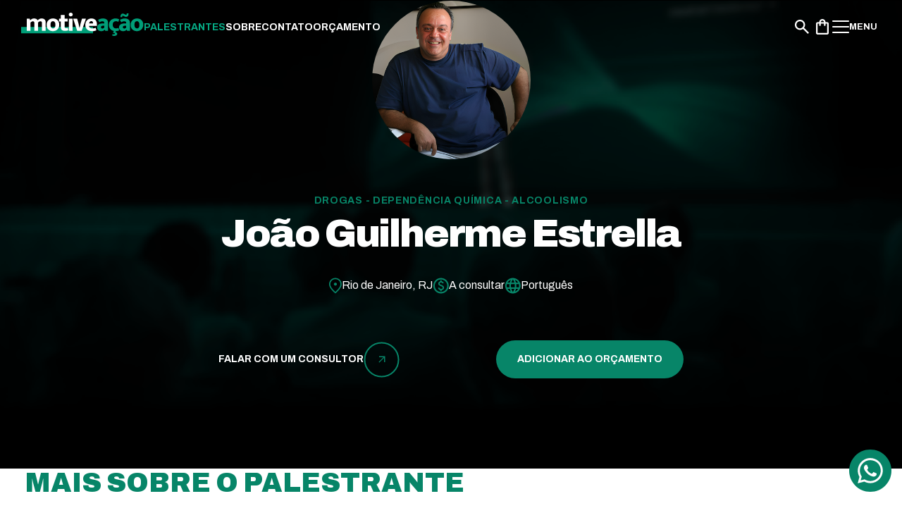

--- FILE ---
content_type: text/html; charset=UTF-8
request_url: https://www.motiveacaopalestras.com.br/palestrantes/joao-guilherme-estrella/
body_size: 25371
content:
    <!DOCTYPE html>
    <html lang="pt-br">

    <head>
        <meta charset="UTF-8" />
        <meta http-equiv="X-UA-Compatible" content="IE=edge" />
        <meta name="viewport" content="width=device-width, initial-scale=1.0" />
        <meta name="description" content="Somos a Motiveação Palestras, uma das maiores agências de palestrantes do Brasil e possuímos em nosso site mais de 5 mil palestrantes para seus eventos corporativos" />
        <meta name="keywords" content="Palestra João Guilherme Estrella, Motiveação Palestras, Palestrantes, Treinamentos, Workshop, Mestre de Cerimônias, Media Trainer, Standup, aqui você encontra os principais palestrantes do Brasil" />
        <title>João Guilherme Estrella - Palestrantes - Motiveação Palestras</title>
        <link rel="icon" href="https://www.motiveacaopalestras.com.br/assets/images/layout/favicon-fundo-claro.png" media="(prefers-color-scheme: no-preference)" type="image/png">
        <link rel="icon" href="https://www.motiveacaopalestras.com.br/assets/images/layout/favicon-fundo-claro.png" media="(prefers-color-scheme: light)" type="image/png">
        <link rel="icon" href="https://www.motiveacaopalestras.com.br/assets/images/layout/favicon-fundo-escuro.png" media="(prefers-color-scheme: dark)" type="image/png">
        <link rel="preconnect" href="https://fonts.googleapis.com" />
        <link rel="preconnect" href="https://fonts.gstatic.com" crossorigin />
        <link href="https://fonts.googleapis.com/css2?family=Archivo:wght@300;400;500;600;700;800;900&display=swap" rel="stylesheet" />
        <link href="https://fonts.googleapis.com/css2?family=Poppins:wght@700&display=swap" rel="stylesheet" />
        <link rel="stylesheet" href="https://cdnjs.cloudflare.com/ajax/libs/fancybox/3.5.7/jquery.fancybox.min.css" />
        <link rel="stylesheet" href="https://www.motiveacaopalestras.com.br/assets/site/bundles/bundle.min.css?cached=1768267301" />
        <script src="https://www.motiveacaopalestras.com.br/assets/site/bundles/bundle.min.js?cached=1768267301" defer></script>
        <script src="https://cdnjs.cloudflare.com/ajax/libs/fancybox/3.5.7/jquery.fancybox.min.js" defer></script>

                    <!-- Google Tag Manager -->
<script>(function(w,d,s,l,i){w[l]=w[l]||[];w[l].push({'gtm.start':
new Date().getTime(),event:'gtm.js'});var f=d.getElementsByTagName(s)[0],
j=d.createElement(s),dl=l!='dataLayer'?'&l='+l:'';j.async=true;j.src=
'https://www.googletagmanager.com/gtm.js?id='+i+dl;f.parentNode.insertBefore(j,f);
})(window,document,'script','dataLayer','GTM-NFRD9T9');</script>
<!-- End Google Tag Manager -->            </head>

    <body>
                    <!-- Google Tag Manager (noscript) -->
<noscript><iframe src="https://www.googletagmanager.com/ns.html?id=GTM-NFRD9T9"
height="0" width="0" style="display:none;visibility:hidden"></iframe></noscript>
<!-- End Google Tag Manager (noscript) -->        
        <header id="site-header">
            <a href="https://www.motiveacaopalestras.com.br/" title="Motiveação" class="logo">
                <svg xmlns="http://www.w3.org/2000/svg" width="174" height="33" viewBox="0 0 174 33" fill="none">
                    <path d="M102.004 20.2217H0V29.1891H102.004V20.2217Z" fill="#009E78" />
                    <path d="M13.3419 25.8261H8.03326V8.60869H12.1582L12.768 10.7609C13.5333 9.97174 14.3703 9.34996 15.2789 8.89565C16.1876 8.44134 17.204 8.21413 18.3278 8.21413C20.7909 8.21413 22.4768 9.08699 23.3854 10.8326C24.1507 10.0435 25.0115 9.40982 25.968 8.93152C26.9485 8.45322 27.9887 8.21413 29.0887 8.21413C30.93 8.21413 32.3528 8.7163 33.3572 9.72065C34.3615 10.7011 34.8637 12.1478 34.8637 14.0609V25.8261H29.555V14.5989C29.555 13.8815 29.3638 13.3076 28.9811 12.8772C28.5985 12.4467 28.0843 12.2315 27.4387 12.2315C26.8648 12.2315 26.267 12.375 25.6452 12.662C25.0235 12.9489 24.5094 13.3674 24.1028 13.9174V25.8261H18.7941V14.5989C18.7941 13.8815 18.6029 13.3076 18.2202 12.8772C17.8376 12.4467 17.3235 12.2315 16.6778 12.2315C16.1039 12.2315 15.5061 12.3989 14.8843 12.7337C14.2627 13.0685 13.7485 13.5108 13.3419 14.0609V25.8261ZM54.0991 17.1098C54.0991 18.5207 53.8599 19.788 53.3817 20.912C52.9272 22.0359 52.2936 22.9924 51.4806 23.7815C50.6675 24.5706 49.711 25.1804 48.611 25.6109C47.511 26.0174 46.3273 26.2207 45.0599 26.2207C43.7925 26.2207 42.6088 26.0293 41.5088 25.6467C40.4328 25.2402 39.5002 24.6663 38.711 23.925C37.9219 23.1837 37.3001 22.275 36.8458 21.1989C36.3914 20.0989 36.1643 18.8554 36.1643 17.4685C36.1643 16.0098 36.3914 14.7065 36.8458 13.5587C37.324 12.4109 37.9696 11.4424 38.7828 10.6533C39.5958 9.86413 40.5523 9.26634 41.6523 8.85978C42.7523 8.42935 43.936 8.21413 45.2034 8.21413C46.4707 8.21413 47.6425 8.40547 48.7186 8.78804C49.8186 9.17061 50.7632 9.74453 51.5523 10.5098C52.3415 11.251 52.9631 12.1718 53.4175 13.2717C53.8719 14.3717 54.0991 15.6511 54.0991 17.1098ZM48.6469 17.2891C48.6469 16.3565 48.5512 15.5674 48.3599 14.9217C48.1686 14.2522 47.9055 13.7142 47.5708 13.3076C47.236 12.8772 46.8534 12.5663 46.423 12.375C45.9925 12.1837 45.5501 12.088 45.0958 12.088C44.6414 12.088 44.1991 12.1718 43.7686 12.3391C43.3621 12.5065 42.9914 12.7934 42.6567 13.2C42.3457 13.6066 42.0946 14.1446 41.9034 14.8141C41.7121 15.4598 41.6165 16.2848 41.6165 17.2891C41.6165 19.0347 41.9752 20.3142 42.6925 21.1272C43.4099 21.9402 44.2349 22.3467 45.1675 22.3467C45.6219 22.3467 46.0523 22.263 46.4589 22.0957C46.8893 21.9043 47.2599 21.6174 47.5708 21.2348C47.9055 20.8282 48.1686 20.3022 48.3599 19.6565C48.5512 19.0109 48.6469 18.2217 48.6469 17.2891ZM66.0582 12.4109H61.6462V19.6924C61.6462 20.4815 61.8136 21.0316 62.1484 21.3424C62.5071 21.6532 62.9973 21.8087 63.6191 21.8087C64.0973 21.8087 64.5756 21.7608 65.0539 21.6652C65.532 21.5696 65.9027 21.438 66.1658 21.2707L66.9549 24.8935C66.5484 25.1087 65.9266 25.3239 65.0897 25.5391C64.2766 25.7305 63.4039 25.8261 62.4712 25.8261C60.2473 25.8261 58.6691 25.3956 57.7365 24.5348C56.8277 23.6739 56.3734 22.3706 56.3734 20.625V12.4109H53.6832V8.60869H56.3734V3.37174H61.6462V8.60869H66.0582V12.4109ZM67.7331 25.8261V8.60869H73.0418V25.8261H67.7331ZM70.3874 5.23696C69.4788 5.23696 68.7853 4.98587 68.307 4.48369C67.8288 3.95764 67.5896 3.33587 67.5896 2.61848C67.5896 1.90109 67.8288 1.2913 68.307 0.78913C68.8092 0.26308 69.5027 0 70.3874 0C71.2723 0 71.9538 0.251087 72.432 0.753261C72.9342 1.25543 73.1853 1.87721 73.1853 2.61848C73.1853 3.35974 72.9462 3.98152 72.4679 4.48369C71.9897 4.98587 71.2962 5.23696 70.3874 5.23696ZM86.3183 8.60869H91.9499L85.9238 25.8261H79.6107L73.8716 8.60869H79.539L81.6194 16.1413L82.8031 22.1315H82.9466L84.1303 16.1413L86.3183 8.60869ZM107.543 18.7598H96.4235V18.9033C96.4235 20.0989 96.8898 20.9717 97.8224 21.5217C98.755 22.0718 99.9267 22.3467 101.338 22.3467C102.318 22.3467 103.179 22.2511 103.92 22.0598C104.661 21.8684 105.283 21.6413 105.785 21.3783L106.754 25.037C106.108 25.3478 105.283 25.6229 104.279 25.862C103.298 26.101 102.091 26.2207 100.656 26.2207C99.3648 26.2207 98.1332 26.0533 96.9615 25.7185C95.8137 25.3598 94.7973 24.8217 93.9126 24.1043C93.0517 23.387 92.3582 22.4782 91.8322 21.3783C91.33 20.2783 91.0789 18.963 91.0789 17.4326C91.0789 16.0696 91.2821 14.8261 91.6887 13.7022C92.1191 12.5543 92.7169 11.5739 93.4822 10.7609C94.2473 9.94786 95.156 9.32609 96.2083 8.89565C97.2843 8.44134 98.468 8.21413 99.7593 8.21413C102.127 8.21413 104.016 8.93152 105.427 10.3663C106.838 11.8011 107.543 13.8457 107.543 16.5V18.7598ZM102.127 15.137C102.127 14.7304 102.079 14.3358 101.983 13.9533C101.888 13.5707 101.732 13.2359 101.517 12.9489C101.326 12.6381 101.063 12.3989 100.728 12.2315C100.417 12.0402 100.034 11.9446 99.58 11.9446C98.743 11.9446 98.0495 12.2435 97.4996 12.8413C96.9495 13.4152 96.6267 14.2043 96.5311 15.2087L102.127 15.137Z" fill="white" />
                    <path d="M109.172 10.1153C110.152 9.54139 111.252 9.08708 112.472 8.75226C113.715 8.39356 114.983 8.21422 116.275 8.21422C118.402 8.21422 120.113 8.72838 121.404 9.75661C122.695 10.7848 123.341 12.4229 123.341 14.6707V25.8262H119.288L118.821 24.1044H118.678C118.199 24.7262 117.53 25.2403 116.669 25.6468C115.832 26.0294 114.84 26.2207 113.692 26.2207C112.711 26.2207 111.85 26.0773 111.109 25.7903C110.391 25.5033 109.794 25.1208 109.315 24.6425C108.837 24.1642 108.467 23.6023 108.203 22.9566C107.964 22.2871 107.845 21.5816 107.845 20.8403C107.845 19.836 108.06 18.9751 108.49 18.2577C108.945 17.5403 109.543 16.9544 110.284 16.5001C111.049 16.0458 111.934 15.711 112.939 15.4957C113.967 15.2805 115.055 15.1729 116.203 15.1729H117.996V14.2403C117.996 13.5946 117.769 13.1045 117.315 12.7696C116.86 12.411 116.214 12.2316 115.378 12.2316C114.66 12.2316 113.954 12.3392 113.261 12.5544C112.568 12.7696 111.802 13.1164 110.965 13.5946L109.172 10.1153ZM118.032 18.4012L116.848 18.437C116.178 18.4609 115.617 18.5327 115.163 18.6523C114.707 18.7719 114.338 18.9272 114.051 19.1186C113.787 19.2859 113.596 19.5011 113.477 19.7642C113.357 20.0033 113.297 20.2544 113.297 20.5175C113.297 21.2587 113.513 21.7729 113.943 22.0599C114.397 22.3229 114.911 22.4544 115.485 22.4544C116.059 22.4544 116.573 22.2871 117.028 21.9523C117.505 21.6174 117.84 21.2469 118.032 20.8403V18.4012ZM134.737 22.3468C135.502 22.3468 136.172 22.2512 136.746 22.0599C137.343 21.8446 137.797 21.6533 138.109 21.486L139.077 25.0729C138.694 25.312 138.061 25.5512 137.176 25.7903C136.291 26.0294 135.311 26.1729 134.235 26.2207L133.625 27.512C134.414 27.5838 135.06 27.8469 135.562 28.3012C136.088 28.7555 136.351 29.3294 136.351 30.0229C136.351 31.0273 135.944 31.7685 135.132 32.2468C134.343 32.749 133.338 33.0001 132.119 33.0001C131.497 33.0001 130.923 32.9403 130.397 32.8207C129.87 32.7011 129.44 32.5816 129.106 32.462L129.751 30.3457C130.062 30.4653 130.349 30.549 130.612 30.5968C130.875 30.6447 131.174 30.6686 131.509 30.6686C131.939 30.6686 132.286 30.5968 132.549 30.4533C132.812 30.3099 132.944 30.0708 132.944 29.736C132.944 29.3773 132.752 29.1023 132.37 28.911C132.011 28.7196 131.353 28.624 130.397 28.624L131.509 25.9696C130.48 25.7783 129.536 25.4555 128.675 25.0012C127.838 24.5229 127.108 23.9251 126.487 23.2077C125.889 22.4664 125.411 21.6056 125.052 20.6251C124.717 19.6207 124.55 18.5088 124.55 17.2892C124.55 15.95 124.777 14.7305 125.232 13.6305C125.686 12.5066 126.331 11.5501 127.169 10.761C128.005 9.94795 128.998 9.32617 130.146 8.89574C131.294 8.44143 132.573 8.21422 133.984 8.21422C134.725 8.21422 135.526 8.29795 136.387 8.4653C137.272 8.63266 138.168 8.95548 139.077 9.43378L137.966 13.0566C137.487 12.7696 136.949 12.5306 136.351 12.3392C135.777 12.1479 135.191 12.0523 134.594 12.0523C133.206 12.0523 132.083 12.4827 131.222 13.3436C130.361 14.1806 129.931 15.4479 129.931 17.1457C129.931 18.1022 130.074 18.9153 130.361 19.5849C130.648 20.2305 131.018 20.7686 131.473 21.199C131.927 21.6056 132.442 21.9044 133.016 22.0957C133.589 22.2631 134.163 22.3468 134.737 22.3468ZM140.22 10.1153C141.201 9.54139 142.3 9.08708 143.52 8.75226C144.764 8.39356 146.031 8.21422 147.322 8.21422C149.451 8.21422 151.16 8.72838 152.451 9.75661C153.743 10.7848 154.388 12.4229 154.388 14.6707V25.8262H150.335L149.869 24.1044H149.725C149.248 24.7262 148.577 25.2403 147.716 25.6468C146.88 26.0294 145.887 26.2207 144.739 26.2207C143.76 26.2207 142.899 26.0773 142.157 25.7903C141.439 25.5033 140.842 25.1208 140.363 24.6425C139.886 24.1642 139.515 23.6023 139.251 22.9566C139.012 22.2871 138.893 21.5816 138.893 20.8403C138.893 19.836 139.108 18.9751 139.538 18.2577C139.993 17.5403 140.591 16.9544 141.332 16.5001C142.097 16.0458 142.982 15.711 143.986 15.4957C145.015 15.2805 146.102 15.1729 147.25 15.1729H149.044V14.2403C149.044 13.5946 148.817 13.1045 148.362 12.7696C147.908 12.411 147.262 12.2316 146.425 12.2316C145.708 12.2316 145.003 12.3392 144.309 12.5544C143.616 12.7696 142.851 13.1164 142.013 13.5946L140.22 10.1153ZM149.079 18.4012L147.896 18.437C147.227 18.4609 146.665 18.5327 146.21 18.6523C145.756 18.7719 145.385 18.9272 145.098 19.1186C144.836 19.2859 144.644 19.5011 144.524 19.7642C144.405 20.0033 144.345 20.2544 144.345 20.5175C144.345 21.2587 144.56 21.7729 144.99 22.0599C145.445 22.3229 145.959 22.4544 146.533 22.4544C147.107 22.4544 147.621 22.2871 148.075 21.9523C148.554 21.6174 148.889 21.2469 149.079 20.8403V18.4012ZM140.829 6.24139C140.829 4.63925 141.129 3.41969 141.726 2.58269C142.348 1.72182 143.186 1.29139 144.237 1.29139C144.692 1.29139 145.134 1.387 145.564 1.57835C146.019 1.7457 146.437 1.93704 146.82 2.15226C147.203 2.3436 147.549 2.53483 147.86 2.72617C148.195 2.89353 148.494 2.97726 148.757 2.97726C149.235 2.97726 149.535 2.78592 149.653 2.40335C149.797 1.99679 149.881 1.55447 149.904 1.07617H152.415C152.44 2.75005 152.153 3.98161 151.554 4.77074C150.957 5.55987 150.12 5.95443 149.044 5.95443C148.47 5.95443 147.956 5.8707 147.501 5.70335C147.047 5.53599 146.629 5.34465 146.246 5.12943C145.887 4.91421 145.553 4.72287 145.241 4.55552C144.954 4.38817 144.68 4.30443 144.416 4.30443C144.034 4.30443 143.76 4.48378 143.591 4.84248C143.448 5.20117 143.365 5.66748 143.34 6.24139H140.829ZM173.317 17.1099C173.317 18.5208 173.078 19.7881 172.6 20.912C172.146 22.036 171.513 22.9925 170.699 23.7816C169.886 24.5707 168.93 25.1805 167.829 25.611C166.73 26.0175 165.546 26.2207 164.278 26.2207C163.011 26.2207 161.828 26.0294 160.727 25.6468C159.651 25.2403 158.718 24.6664 157.929 23.9251C157.14 23.1838 156.519 22.2751 156.064 21.199C155.61 20.099 155.382 18.8555 155.382 17.4686C155.382 16.0099 155.61 14.7066 156.064 13.5588C156.543 12.411 157.188 11.4425 158.001 10.6533C158.815 9.86422 159.771 9.26643 160.87 8.85987C161.971 8.42943 163.155 8.21422 164.422 8.21422C165.689 8.21422 166.861 8.40556 167.937 8.78813C169.038 9.1707 169.981 9.74461 170.77 10.5099C171.56 11.2511 172.182 12.1719 172.636 13.2718C173.091 14.3718 173.317 15.6512 173.317 17.1099ZM167.865 17.2892C167.865 16.3566 167.77 15.5675 167.578 14.9218C167.388 14.2523 167.124 13.7143 166.789 13.3077C166.455 12.8773 166.072 12.5664 165.641 12.3751C165.211 12.1837 164.769 12.0881 164.314 12.0881C163.86 12.0881 163.417 12.1719 162.987 12.3392C162.581 12.5066 162.21 12.7935 161.875 13.2001C161.564 13.6066 161.313 14.1447 161.122 14.8142C160.931 15.4599 160.835 16.2849 160.835 17.2892C160.835 19.0348 161.193 20.3143 161.911 21.1273C162.628 21.9403 163.453 22.3468 164.386 22.3468C164.841 22.3468 165.271 22.2631 165.677 22.0957C166.107 21.9044 166.478 21.6174 166.789 21.2349C167.124 20.8283 167.388 20.3023 167.578 19.6566C167.77 19.011 167.865 18.2218 167.865 17.2892Z" fill="#009E78" />
                </svg>
            </a>
            <nav class="site-menu">
            <a href="https://www.motiveacaopalestras.com.br/palestrantes" title="Palestrantes" class="active">
            Palestrantes        </a>
            <a href="https://www.motiveacaopalestras.com.br/sobre-nos" title="Sobre" >
            Sobre        </a>
            <a href="https://www.motiveacaopalestras.com.br/contato" title="Contato" >
            Contato        </a>
            <a href="https://www.motiveacaopalestras.com.br/solicitar-orcamento" title="Orçamento" >
            Orçamento        </a>
    </nav>
                <button class="btn-busca">
        <svg xmlns="http://www.w3.org/2000/svg" width="20" height="20" viewBox="0 0 20 20" fill="none">
            <path d="M18.4444 20L11.4444 13C10.8889 13.4444 10.25 13.7963 9.52778 14.0556C8.80556 14.3148 8.03704 14.4444 7.22222 14.4444C5.2037 14.4444 3.49537 13.7454 2.09722 12.3472C0.699074 10.9491 0 9.24074 0 7.22222C0 5.2037 0.699074 3.49537 2.09722 2.09722C3.49537 0.699074 5.2037 0 7.22222 0C9.24074 0 10.9491 0.699074 12.3472 2.09722C13.7454 3.49537 14.4444 5.2037 14.4444 7.22222C14.4444 8.03704 14.3148 8.80556 14.0556 9.52778C13.7963 10.25 13.4444 10.8889 13 11.4444L20 18.4444L18.4444 20ZM7.22222 12.2222C8.61111 12.2222 9.79167 11.7361 10.7639 10.7639C11.7361 9.79167 12.2222 8.61111 12.2222 7.22222C12.2222 5.83333 11.7361 4.65278 10.7639 3.68056C9.79167 2.70833 8.61111 2.22222 7.22222 2.22222C5.83333 2.22222 4.65278 2.70833 3.68056 3.68056C2.70833 4.65278 2.22222 5.83333 2.22222 7.22222C2.22222 8.61111 2.70833 9.79167 3.68056 10.7639C4.65278 11.7361 5.83333 12.2222 7.22222 12.2222Z" fill="white" />
        </svg>
    </button>
    <div class="busca-geral-component">
        <form action="https://www.motiveacaopalestras.com.br/palestrantes" method="get">
            <input type="text" name="termo" id="termo_busca_geral" placeholder="Busque por palestrante ou tema de interesse" />
        </form>
    </div>
                <button class="btn-orcamento">
        <svg xmlns="http://www.w3.org/2000/svg" width="18" height="22" viewBox="0 0 18 22" fill="none">
            <path d="M2.25 22C1.63125 22 1.10156 21.7846 0.660938 21.3538C0.220313 20.9229 0 20.405 0 19.8V6.6C0 5.995 0.220313 5.47708 0.660938 5.04625C1.10156 4.61542 1.63125 4.4 2.25 4.4H4.5C4.5 3.19 4.94063 2.15417 5.82188 1.2925C6.70313 0.430833 7.7625 0 9 0C10.2375 0 11.2969 0.430833 12.1781 1.2925C13.0594 2.15417 13.5 3.19 13.5 4.4H15.75C16.3687 4.4 16.8984 4.61542 17.3391 5.04625C17.7797 5.47708 18 5.995 18 6.6V19.8C18 20.405 17.7797 20.9229 17.3391 21.3538C16.8984 21.7846 16.3687 22 15.75 22H2.25ZM2.25 19.8H15.75V6.6H13.5V8.8C13.5 9.11167 13.3922 9.37292 13.1766 9.58375C12.9609 9.79458 12.6938 9.9 12.375 9.9C12.0562 9.9 11.7891 9.79458 11.5734 9.58375C11.3578 9.37292 11.25 9.11167 11.25 8.8V6.6H6.75V8.8C6.75 9.11167 6.64219 9.37292 6.42656 9.58375C6.21094 9.79458 5.94375 9.9 5.625 9.9C5.30625 9.9 5.03906 9.79458 4.82344 9.58375C4.60781 9.37292 4.5 9.11167 4.5 8.8V6.6H2.25V19.8ZM6.75 4.4H11.25C11.25 3.795 11.0297 3.27708 10.5891 2.84625C10.1484 2.41542 9.61875 2.2 9 2.2C8.38125 2.2 7.85156 2.41542 7.41094 2.84625C6.97031 3.27708 6.75 3.795 6.75 4.4Z" fill="white" />
        </svg>
    </button>
    <div class="cesta-orcamento">
        <div class="header-cesta">
            <h5>Solicitação de orçamento</h5>
            <button class="btn-close">
                <svg xmlns="http://www.w3.org/2000/svg" width="26" height="26" viewBox="0 0 26 26" fill="none">
                    <path d="M8.07367 19.3684L13 14.4421L17.9263 19.3684L19.3684 17.9263L14.4421 13L19.3684 8.07367L17.9263 6.63159L13 11.5579L8.07367 6.63159L6.63159 8.07367L11.5579 13L6.63159 17.9263L8.07367 19.3684ZM13.0023 26C11.2043 26 9.51422 25.6588 7.93214 24.9764C6.35004 24.294 4.97384 23.368 3.80354 22.1982C2.63321 21.0284 1.70671 19.6528 1.02403 18.0714C0.341342 16.49 0 14.8003 0 13.0023C0 11.2043 0.341194 9.51422 1.02358 7.93214C1.70597 6.35004 2.63205 4.97384 3.80183 3.80354C4.97162 2.63322 6.34722 1.70671 7.92862 1.02403C9.50999 0.341344 11.1997 0 12.9977 0C14.7957 0 16.4858 0.341195 18.0679 1.02358C19.65 1.70597 21.0262 2.63205 22.1965 3.80183C23.3668 4.97162 24.2933 6.34722 24.976 7.92862C25.6587 9.50999 26 11.1997 26 12.9977C26 14.7957 25.6588 16.4858 24.9764 18.0679C24.294 19.65 23.368 21.0262 22.1982 22.1965C21.0284 23.3668 19.6528 24.2933 18.0714 24.976C16.49 25.6587 14.8003 26 13.0023 26ZM13 23.9474C16.0561 23.9474 18.6448 22.8869 20.7658 20.7658C22.8869 18.6448 23.9474 16.0561 23.9474 13C23.9474 9.94385 22.8869 7.35525 20.7658 5.23419C18.6448 3.11313 16.0561 2.0526 13 2.0526C9.94385 2.0526 7.35525 3.11313 5.23419 5.23419C3.11313 7.35525 2.0526 9.94385 2.0526 13C2.0526 16.0561 3.11313 18.6448 5.23419 20.7658C7.35525 22.8869 9.94385 23.9474 13 23.9474Z" fill="#4F4F4F" />
                </svg>
            </button>
        </div>
        <div class="palestrantes-selecionados">
                            <div class="sem-palestrantes">
                    <div class="msg-warning">
                        Não há palestrantes selecionados até o momento.
                    </div>
                </div>
                    </div>
        <div class="footer-cesta">
            <a href="https://www.motiveacaopalestras.com.br/solicitar-orcamento" class="btn-prosseguir btn-site">
                Prosseguir com orçamento
            </a>
            <button class="btn-mais-palestrantes btn-transparent">
                Selecionar mais palestrantes
            </button>
        </div>
    </div>
                <button class="btn-mega-menu">
        <svg xmlns="http://www.w3.org/2000/svg" width="24" height="18" viewBox="0 0 24 18" fill="none">
            <rect width="24" height="2" rx="1" fill="white" />
            <rect y="8.00098" width="24" height="2" rx="1" fill="white" />
            <rect y="16.0024" width="24" height="2" rx="1" fill="white" />
        </svg>
        <span>Menu</span>
    </button>
    <nav class="mega-menu">
        <button class="btn-close">
            <svg xmlns="http://www.w3.org/2000/svg" width="19" height="20" viewBox="0 0 19 20" fill="none">
                <rect x="1.60547" y="1" width="24" height="2" rx="1" transform="rotate(45 1.60547 1)" fill="white" />
                <rect y="17.7788" width="24" height="2" rx="1" transform="rotate(-45 0 17.7788)" fill="white" />
            </svg>
            <span>Fechar</span>
        </button>
        <div class="column-menu">
                            <a href="https://www.motiveacaopalestras.com.br/" title="Home" >
                    Home                </a>
                            <a href="https://www.motiveacaopalestras.com.br/palestrantes" title="Palestrantes" class="active">
                    Palestrantes                </a>
                            <a href="https://www.motiveacaopalestras.com.br/sobre-nos" title="Sobre" >
                    Sobre                </a>
                            <a href="https://www.motiveacaopalestras.com.br/contato" title="Contato" >
                    Contato                </a>
                            <a href="https://www.motiveacaopalestras.com.br/solicitar-orcamento" title="Orçamento" >
                    Orçamento                </a>
                            <a href="https://www.motiveacaopalestras.com.br/blog" title="Blog" >
                    Blog                </a>
                    </div>
        <div class="column-links">
            <h5>Precisa de ajuda para escolher um palestrante?</h5>
            <a href="https://www.motiveacaopalestras.com.br/contato" class="btn-transparent">
                Falar com um consultor
            </a>

            <div class="links-contato">
                                <a href="/cdn-cgi/l/email-protection#3a5955544e5b4e557a57554e534c5f5b595b554a5b565f494e485b4914595557145848">
                    <svg xmlns="http://www.w3.org/2000/svg" width="29" height="22" viewBox="0 0 29 22" fill="none">
                        <path d="M2.75913 22C1.98813 22 1.33553 21.7433 0.801318 21.23C0.267106 20.7167 0 20.0896 0 19.3487V2.6513C0 1.91044 0.267106 1.28334 0.801318 0.770003C1.33553 0.256668 1.98813 0 2.75913 0H26.2409C27.0119 0 27.6645 0.256668 28.1987 0.770003C28.7329 1.28334 29 1.91044 29 2.6513V19.3487C29 20.0896 28.7329 20.7167 28.1987 21.23C27.6645 21.7433 27.0119 22 26.2409 22H2.75913ZM14.5 11.8179L2.28944 4.31531V19.3487C2.28944 19.4803 2.33348 19.5885 2.42154 19.6731C2.50961 19.7577 2.62214 19.8 2.75913 19.8H26.2409C26.3779 19.8 26.4904 19.7577 26.5785 19.6731C26.6665 19.5885 26.7106 19.4803 26.7106 19.3487V4.31531L14.5 11.8179ZM14.5 9.53333L26.4757 2.19997H2.52427L14.5 9.53333ZM2.28944 4.31531V2.19997V19.3487C2.28944 19.4803 2.33348 19.5885 2.42154 19.6731C2.50961 19.7577 2.62214 19.8 2.75913 19.8H2.28944V4.31531Z" fill="#078568" />
                    </svg>
                    <span class="__cf_email__" data-cfemail="9ffcf0f1ebfeebf0dff2f0ebf6e9fafefcfef0effef3faecebedfeecb1fcf0f2b1fded">[email&#160;protected]</span>                </a>
                
                
                    <nav class="social-links ">
                
        <div class="links">
                            <a href="https://www.linkedin.com/company/motivea%C3%A7%C3%A3o-palestras" title="LinkedIn" target="_blank">
                    <svg xmlns="http://www.w3.org/2000/svg" width="26" height="26" viewBox="0 0 26 26" fill="none">
                        <path d="M0 7.87793H5.63729V25.2089H0V7.87793ZM20.9925 8.08117C20.9326 8.06227 20.8759 8.04179 20.8129 8.02445C20.7372 8.00733 20.661 7.99262 20.5844 7.98034C20.2516 7.91228 19.9127 7.87797 19.573 7.87793C16.2864 7.87793 14.2019 10.268 13.515 11.1913V7.87793H7.87771V25.2089H13.515V15.7556C13.515 15.7556 17.7753 9.82215 19.573 14.1801V25.2089H25.2087V13.5136C25.2063 12.2692 24.7911 11.0607 24.0281 10.0776C23.2651 9.09444 22.1975 8.39229 20.9925 8.08117Z" fill="#078568" />
                        <path d="M2.7572 5.51439C4.27996 5.51439 5.51439 4.27996 5.51439 2.7572C5.51439 1.23444 4.27996 0 2.7572 0C1.23444 0 0 1.23444 0 2.7572C0 4.27996 1.23444 5.51439 2.7572 5.51439Z" fill="#078568" />
                    </svg>
                </a>
            
                            <a href="https://www.instagram.com/motiveacao.palestras/" title="Instagram" target="_blank">
                    <svg xmlns="http://www.w3.org/2000/svg" width="27" height="27" viewBox="0 0 27 27" fill="none">
                        <path d="M20.7434 5.42012C20.4337 5.42012 20.1309 5.51196 19.8734 5.68404C19.6159 5.85611 19.4152 6.10069 19.2966 6.38684C19.1781 6.67299 19.1471 6.98786 19.2075 7.29164C19.268 7.59542 19.4171 7.87445 19.6361 8.09346C19.8551 8.31247 20.1342 8.46162 20.4379 8.52205C20.7417 8.58247 21.0566 8.55146 21.3427 8.43293C21.6289 8.3144 21.8735 8.11368 22.0455 7.85616C22.2176 7.59863 22.3095 7.29585 22.3095 6.98613C22.3095 6.57079 22.1445 6.17247 21.8508 5.87879C21.5571 5.58511 21.1588 5.42012 20.7434 5.42012ZM26.7465 8.57824C26.7211 7.49547 26.5183 6.42419 26.1462 5.40707C25.8144 4.5368 25.2979 3.74876 24.6324 3.0972C23.9862 2.42829 23.1963 1.91509 22.3225 1.59644C21.3081 1.21298 20.2356 1.00554 19.1513 0.983086C17.768 0.904785 17.3243 0.904785 13.7747 0.904785C10.2251 0.904785 9.78137 0.904785 8.39806 0.983086C7.3138 1.00554 6.24133 1.21298 5.22689 1.59644C4.35472 1.91832 3.56553 2.43107 2.91702 3.0972C2.24811 3.74341 1.73492 4.53328 1.41626 5.40707C1.0328 6.42151 0.825369 7.49397 0.80291 8.57824C0.724609 9.96155 0.724609 10.4052 0.724609 13.9549C0.724609 17.5045 0.724609 17.9482 0.80291 19.3315C0.825369 20.4158 1.0328 21.4882 1.41626 22.5027C1.73492 23.3765 2.24811 24.1663 2.91702 24.8125C3.56553 25.4787 4.35472 25.9914 5.22689 26.3133C6.24133 26.6968 7.3138 26.9042 8.39806 26.9267C9.78137 27.005 10.2251 27.005 13.7747 27.005C17.3243 27.005 17.768 27.005 19.1513 26.9267C20.2356 26.9042 21.3081 26.6968 22.3225 26.3133C23.1963 25.9947 23.9862 25.4815 24.6324 24.8125C25.3009 24.1634 25.8178 23.3747 26.1462 22.5027C26.5183 21.4856 26.7211 20.4143 26.7465 19.3315C26.7465 17.9482 26.8248 17.5045 26.8248 13.9549C26.8248 10.4052 26.8248 9.96155 26.7465 8.57824ZM24.3975 19.1749C24.388 20.0033 24.2379 20.8241 23.9538 21.6022C23.7454 22.1702 23.4107 22.6833 22.975 23.103C22.5517 23.5343 22.0396 23.8683 21.4743 24.0817C20.6961 24.3659 19.8753 24.5159 19.0469 24.5254C17.7419 24.5907 17.2591 24.6037 13.8269 24.6037C10.3947 24.6037 9.91187 24.6037 8.60686 24.5254C7.74672 24.5416 6.89025 24.4091 6.07515 24.1339C5.53459 23.9096 5.04596 23.5764 4.63964 23.1552C4.20649 22.736 3.876 22.2224 3.67393 21.6544C3.35532 20.8651 3.1786 20.0257 3.15193 19.1749C3.15193 17.8699 3.07363 17.387 3.07363 13.9549C3.07363 10.5227 3.07363 10.0398 3.15193 8.73484C3.15778 7.88796 3.31238 7.0487 3.60868 6.25532C3.83842 5.70449 4.19106 5.21348 4.63964 4.81981C5.03612 4.37111 5.52611 4.01475 6.07515 3.7758C6.87062 3.48876 7.70901 3.33873 8.55466 3.3321C9.85967 3.3321 10.3425 3.2538 13.7747 3.2538C17.2069 3.2538 17.6897 3.2538 18.9947 3.3321C19.8231 3.3416 20.6439 3.49163 21.4221 3.7758C22.0151 3.9959 22.5473 4.35372 22.975 4.81981C23.4027 5.22068 23.7368 5.71078 23.9538 6.25532C24.2438 7.04999 24.3939 7.88891 24.3975 8.73484C24.4627 10.0398 24.4758 10.5227 24.4758 13.9549C24.4758 17.387 24.4627 17.8699 24.3975 19.1749ZM13.7747 7.26018C12.4512 7.26276 11.1581 7.65759 10.0589 8.39478C8.95967 9.13197 8.10362 10.1784 7.59892 11.402C7.09421 12.6255 6.9635 13.9711 7.22328 15.2689C7.48307 16.5667 8.12171 17.7584 9.0585 18.6933C9.99528 19.6283 11.1882 20.2646 12.4865 20.5219C13.7848 20.7791 15.1302 20.6458 16.3527 20.1387C17.5752 19.6316 18.62 18.7735 19.3551 17.6729C20.0901 16.5722 20.4824 15.2784 20.4824 13.9549C20.4842 13.0741 20.3118 12.2017 19.9751 11.3879C19.6385 10.574 19.1442 9.83471 18.5208 9.21254C17.8975 8.59036 17.1572 8.09757 16.3427 7.76251C15.5282 7.42745 14.6554 7.25674 13.7747 7.26018ZM13.7747 18.3006C12.9152 18.3006 12.075 18.0457 11.3604 17.5682C10.6457 17.0907 10.0887 16.412 9.75981 15.6179C9.4309 14.8238 9.34484 13.9501 9.51252 13.1071C9.6802 12.2641 10.0941 11.4898 10.7018 10.882C11.3096 10.2743 12.0839 9.86037 12.9269 9.6927C13.7699 9.52502 14.6436 9.61108 15.4377 9.93999C16.2318 10.2689 16.9105 10.8259 17.388 11.5405C17.8655 12.2552 18.1204 13.0954 18.1204 13.9549C18.1204 14.5256 18.008 15.0907 17.7896 15.6179C17.5712 16.1451 17.2511 16.6242 16.8476 17.0277C16.444 17.4313 15.965 17.7514 15.4377 17.9698C14.9105 18.1882 14.3454 18.3006 13.7747 18.3006Z" fill="#078568" />
                    </svg>
                </a>
            
                            <a href="https://facebook.com/motiveacaopalestras/" title="Facebook" target="_blank">
                    <svg xmlns="http://www.w3.org/2000/svg" width="13" height="26" viewBox="0 0 13 26" fill="none">
                        <path d="M10.4281 4.94H12.5458V1.07498C11.5205 0.959937 10.4902 0.903139 9.45929 0.904821C6.39529 0.904821 4.30006 2.92241 4.30006 6.61728V9.80166H0.841797V14.1285H4.30006V25.2131H8.44547V14.1285H11.8925L12.4106 9.80166H8.44547V7.04267C8.44547 5.76648 8.76088 4.94 10.4281 4.94Z" fill="#078568" />
                    </svg>
                </a>
            
                            <a href="https://www.youtube.com/channel/UCnb-6ZwXkILdMZ_OMPDRIUg" title="YouTube" target="_blank">
                    <svg xmlns="http://www.w3.org/2000/svg" width="33" height="25" viewBox="0 0 33 25" fill="none">
                        <path d="M16.8341 2.59891C20.9677 2.59891 24.348 2.66854 27.4752 2.80781H27.5638C29.0261 2.80781 30.2225 4.20045 30.2225 5.91594V5.98557L30.2288 6.0552C30.3744 8.20748 30.444 10.442 30.444 12.6956C30.4504 14.9492 30.3744 17.1837 30.2288 19.336L30.2225 19.4056V19.4753C30.2225 20.3488 29.925 21.1591 29.3742 21.7605C28.8805 22.3049 28.2348 22.6087 27.5638 22.6087H27.4625C24.1138 22.767 20.5752 22.8493 16.929 22.8493H16.258H16.2644H15.5744C11.9155 22.8493 8.37692 22.767 5.05356 22.615H4.95228C4.28127 22.615 3.64192 22.3112 3.14817 21.7668C2.60377 21.1654 2.29992 20.3552 2.29992 19.4816V19.4119L2.29359 19.3423C2.14166 17.1837 2.07203 14.9492 2.08469 12.7146V12.7019C2.07836 10.4674 2.14799 8.23913 2.29359 6.08053L2.29992 6.01089V5.94126C2.29992 4.21944 3.49 2.82047 4.95228 2.82047H5.0409C8.17435 2.67487 11.5547 2.61157 15.6883 2.61157H16.8341M16.8341 0.573242H15.6946C12.0484 0.573242 8.46554 0.623884 4.95861 0.782139C2.37588 0.782139 0.28058 3.08001 0.28058 5.9286C0.122325 8.19482 0.0526928 10.4484 0.059023 12.7083C0.0526928 14.9681 0.115995 17.2217 0.27425 19.4816C0.27425 22.3302 2.36955 24.647 4.95228 24.647C8.42123 24.8116 11.9598 24.8876 15.5744 24.8876H16.9417C20.5562 24.8876 24.0948 24.8116 27.5701 24.647C30.1592 24.647 32.2545 22.3302 32.2545 19.4816C32.4064 17.2217 32.476 14.9618 32.4697 12.7019C32.476 10.442 32.4064 8.18849 32.2545 5.92227C32.2545 3.07368 30.1592 0.788469 27.5701 0.788469C24.0632 0.623884 20.4866 0.573242 16.8341 0.573242Z" fill="#078568" />
                        <path d="M13.1621 18.9179V6.48535L22.3409 12.7016L13.1621 18.9179Z" fill="#078568" />
                    </svg>
                </a>
                    </div>
    </nav>
            </div>
        </div>
    </nav>
        </header>
        <main>

<script data-cfasync="false" src="/cdn-cgi/scripts/5c5dd728/cloudflare-static/email-decode.min.js"></script><script type="application/ld+json">
{
  "@context": "https://schema.org",
  "@type": "ProfilePage",
  "name": "João Guilherme Estrella - Palestrante Motivacional",
  "url": "https://www.motiveacaopalestras.com.br/palestrantes/joao-guilherme-estrella/",
  "description": "Somos a Motiveação Palestras, uma das maiores agências de palestrantes do Brasil e possuímos em nosso site mais de 5 mil palestrantes para seus eventos corporativos",
  "author": {
    "@type": "Organization",
    "name": "Motivação Palestras",
    "url": "https://www.motiveacaopalestras.com.br"
  },
  "mainEntity": {
    "@type": "Person",
    "name": "João Guilherme Estrella",
    "jobTitle": "Palestrante Motivacional",
    "description": "Tornou-se referência quando passou a compartilhar suas experiências
João Guilherme Estrella é produtor, músico e empresário, conhecido nacionalmente pela trajetória que ganhou repercussão no livro de Guilherme Fiúza e no filme “Meu Nome Não é Johnny”. Sua história, marcada por altos e baixos, tornou-se referência quando passou a compartilhar suas experiências em palestras realizadas em empresas, escolas e instituições públicas no Brasil e no exterior.
Ele acredita que falar de forma direta sobre escolhas, consequências e responsabilidade pessoal é a maneira mais honesta de conscientizar jovens e adultos sobre os riscos do uso de drogas. Defende que a reflexão crítica sobre a própria trajetória pode ser um ponto de virada para quem busca novos caminhos.
Além das palestras, João já participou de diversos eventos corporativos e educacionais, levando seu relato para organizações como Braskem, Furnas, Petrobras, EDP, Rumo Logística, além de universidades e secretarias de educação. Toda sua atuação é construída a partir de fatos vividos por ele, sem dramatização e sem romantizar o passado.
Em suas palestras, compartilha seu processo de queda, prisão e reconstrução, abordando prevenção ao uso de drogas, impacto das escolhas, superação e saúde emocional. Ele utiliza sua própria vida como ponto de partida para provocar reflexão, conscientizar e mostrar que recomeços são possíveis.
 
AT1125",
    "url": "https://www.motiveacaopalestras.com.br/palestrantes/joao-guilherme-estrella/",
    "image": "https://www.motiveacaopalestras.com.br/assets/images/palestrantes/9f7f3ebd9b079280a7c05e315e774b79.png",
    "knowsAbout": [
            "Produtor musical",
          "Drogas - Dependência Química - Alcoolismo"
    ],
    "contactPoint": {
      "@type": "ContactPoint",
      "telephone": "+55",
      "email": "contato@motiveacaopalestras.com.br",
      "contactType": "Bookings",
      "areaServed": "BR",
      "availableLanguage": ["Português"]
    }
  },
  "publisher": {
    "@type": "Organization",
    "name": "Motivação Palestras",
    "logo": {
      "@type": "ImageObject",
      "url": "https://www.motiveacaopalestras.com.br/assets/images/layout/logo-motiveacao.svg"
    }
  },
  "datePublished": "2023-05-24-0320:39:10-03:00",
  "dateModified": "2025-11-25-0312:04:08-03:00"
}
</script>

<article class="page-palestrante">
        <header class="cabecalho-palestrante " >
        <div class="header-info">
            <img src="https://www.motiveacaopalestras.com.br/assets/images/palestrantes/9f7f3ebd9b079280a7c05e315e774b79.png" alt="João Guilherme Estrella" />
            <span class="tema-principal">
                Drogas - Dependência Química - Alcoolismo            </span>
            <h1>
                João Guilherme Estrella                            </h1>
            <div class="detalhes">
                <div class="icon-item">
                    <svg xmlns="http://www.w3.org/2000/svg" width="18" height="23" viewBox="0 0 18 23" fill="none">
                        <path d="M8.90677 11.3386C9.49379 11.3386 9.99564 11.1336 10.4123 10.7235C10.829 10.3135 11.0374 9.82049 11.0374 9.24463C11.0374 8.66877 10.8283 8.17646 10.4103 7.76769C9.9923 7.35893 9.48978 7.15455 8.90276 7.15455C8.31574 7.15455 7.81388 7.35959 7.3972 7.76966C6.98051 8.17974 6.77217 8.6727 6.77217 9.24856C6.77217 9.82442 6.98118 10.3167 7.3992 10.7255C7.81723 11.1343 8.31975 11.3386 8.90677 11.3386ZM8.90476 20.1899C11.2128 18.1631 12.979 16.2191 14.2034 14.3577C15.4278 12.4964 16.0399 10.8661 16.0399 9.46692C16.0399 7.35706 15.3567 5.62258 13.9901 4.26347C12.6236 2.90436 10.9285 2.2248 8.90476 2.2248C6.88105 2.2248 5.18593 2.90436 3.81939 4.26347C2.45285 5.62258 1.76959 7.35706 1.76959 9.46692C1.76959 10.8661 2.38176 12.4964 3.60612 14.3577C4.8305 16.2191 6.59671 18.1631 8.90476 20.1899ZM8.90476 22.5C5.93576 19.9762 3.70938 17.6274 2.22562 15.4538C0.741872 13.2801 0 11.2845 0 9.46692C0 6.79623 0.880649 4.63407 2.64195 2.98044C4.40322 1.32681 6.49083 0.5 8.90476 0.5C11.3187 0.5 13.4063 1.32681 15.1676 2.98044C16.9289 4.63407 17.8095 6.79623 17.8095 9.46692C17.8095 11.2845 17.0677 13.2801 15.5839 15.4538C14.1001 17.6274 11.8738 19.9762 8.90476 22.5Z" fill="#078568" />
                    </svg>
                    <span>Rio de Janeiro, RJ</span>
                </div>

                <div class="icon-item">
                    <svg xmlns="http://www.w3.org/2000/svg" width="23" height="23" viewBox="0 0 23 23" fill="none">
                        <path d="M10.8196 19.2H12.7446V17.825C13.6612 17.66 14.4496 17.3025 15.1096 16.7525C15.7696 16.2025 16.0996 15.3867 16.0996 14.305C16.0996 13.535 15.8796 12.8292 15.4396 12.1875C14.9996 11.5458 14.1196 10.9867 12.7996 10.51C11.6996 10.1433 10.9387 9.8225 10.5171 9.5475C10.0954 9.2725 9.88457 8.89667 9.88457 8.42C9.88457 7.94333 10.0542 7.5675 10.3933 7.2925C10.7325 7.0175 11.2229 6.88 11.8646 6.88C12.4512 6.88 12.9096 7.02208 13.2396 7.30625C13.5696 7.59042 13.8079 7.94333 13.9546 8.365L15.7146 7.65C15.5129 7.00833 15.1417 6.44917 14.6008 5.9725C14.06 5.49583 13.4596 5.23 12.7996 5.175V3.8H10.8746V5.175C9.9579 5.37667 9.2429 5.78 8.72957 6.385C8.21624 6.99 7.95957 7.66833 7.95957 8.42C7.95957 9.28167 8.21165 9.97833 8.71582 10.51C9.21999 11.0417 10.0129 11.5 11.0946 11.885C12.2496 12.3067 13.0517 12.6825 13.5008 13.0125C13.95 13.3425 14.1746 13.7733 14.1746 14.305C14.1746 14.91 13.9592 15.3546 13.5283 15.6388C13.0975 15.9229 12.5796 16.065 11.9746 16.065C11.3696 16.065 10.8333 15.8771 10.3658 15.5013C9.89832 15.1254 9.55457 14.5617 9.33457 13.81L7.51957 14.525C7.77624 15.405 8.17499 16.1154 8.71582 16.6562C9.25665 17.1971 9.9579 17.5683 10.8196 17.77V19.2ZM11.8096 22.5C10.2879 22.5 8.8579 22.2113 7.51957 21.6338C6.18124 21.0562 5.01707 20.2725 4.02707 19.2825C3.03707 18.2925 2.25332 17.1283 1.67582 15.79C1.09832 14.4517 0.80957 13.0217 0.80957 11.5C0.80957 9.97833 1.09832 8.54833 1.67582 7.21C2.25332 5.87167 3.03707 4.7075 4.02707 3.7175C5.01707 2.7275 6.18124 1.94375 7.51957 1.36625C8.8579 0.78875 10.2879 0.5 11.8096 0.5C13.3312 0.5 14.7612 0.78875 16.0996 1.36625C17.4379 1.94375 18.6021 2.7275 19.5921 3.7175C20.5821 4.7075 21.3658 5.87167 21.9433 7.21C22.5208 8.54833 22.8096 9.97833 22.8096 11.5C22.8096 13.0217 22.5208 14.4517 21.9433 15.79C21.3658 17.1283 20.5821 18.2925 19.5921 19.2825C18.6021 20.2725 17.4379 21.0562 16.0996 21.6338C14.7612 22.2113 13.3312 22.5 11.8096 22.5ZM11.8096 20.3C14.2662 20.3 16.3471 19.4475 18.0521 17.7425C19.7571 16.0375 20.6096 13.9567 20.6096 11.5C20.6096 9.04333 19.7571 6.9625 18.0521 5.2575C16.3471 3.5525 14.2662 2.7 11.8096 2.7C9.3529 2.7 7.27207 3.5525 5.56707 5.2575C3.86207 6.9625 3.00957 9.04333 3.00957 11.5C3.00957 13.9567 3.86207 16.0375 5.56707 17.7425C7.27207 19.4475 9.3529 20.3 11.8096 20.3Z" fill="#078568" />
                    </svg>
                    <span>A consultar</span>
                </div>

                <div class="icon-item">
                    <svg xmlns="http://www.w3.org/2000/svg" width="23" height="23" viewBox="0 0 23 23" fill="none">
                        <path d="M11.8096 22.5C10.3062 22.5 8.8854 22.2113 7.54707 21.6338C6.20874 21.0562 5.03999 20.2679 4.04082 19.2688C3.04165 18.2696 2.25332 17.1008 1.67582 15.7625C1.09832 14.4242 0.80957 13.0033 0.80957 11.5C0.80957 9.97833 1.09832 8.55292 1.67582 7.22375C2.25332 5.89458 3.04165 4.73042 4.04082 3.73125C5.03999 2.73208 6.20874 1.94375 7.54707 1.36625C8.8854 0.78875 10.3062 0.5 11.8096 0.5C13.3312 0.5 14.7567 0.78875 16.0858 1.36625C17.415 1.94375 18.5792 2.73208 19.5783 3.73125C20.5775 4.73042 21.3658 5.89458 21.9433 7.22375C22.5208 8.55292 22.8096 9.97833 22.8096 11.5C22.8096 13.0033 22.5208 14.4242 21.9433 15.7625C21.3658 17.1008 20.5775 18.2696 19.5783 19.2688C18.5792 20.2679 17.415 21.0562 16.0858 21.6338C14.7567 22.2113 13.3312 22.5 11.8096 22.5ZM11.8096 20.245C12.2862 19.585 12.6987 18.8975 13.0471 18.1825C13.3954 17.4675 13.6796 16.7067 13.8996 15.9H9.71957C9.93957 16.7067 10.2237 17.4675 10.5721 18.1825C10.9204 18.8975 11.3329 19.585 11.8096 20.245ZM8.94957 19.805C8.61957 19.2 8.33082 18.5721 8.08332 17.9213C7.83582 17.2704 7.62957 16.5967 7.46457 15.9H4.21957C4.75124 16.8167 5.41582 17.6142 6.21332 18.2925C7.01082 18.9708 7.9229 19.475 8.94957 19.805ZM14.6696 19.805C15.6962 19.475 16.6083 18.9708 17.4058 18.2925C18.2033 17.6142 18.8679 16.8167 19.3996 15.9H16.1546C15.9896 16.5967 15.7833 17.2704 15.5358 17.9213C15.2883 18.5721 14.9996 19.2 14.6696 19.805ZM3.28457 13.7H7.02457C6.96957 13.3333 6.92832 12.9713 6.90082 12.6138C6.87332 12.2563 6.85957 11.885 6.85957 11.5C6.85957 11.115 6.87332 10.7438 6.90082 10.3863C6.92832 10.0288 6.96957 9.66667 7.02457 9.3H3.28457C3.1929 9.66667 3.12415 10.0288 3.07832 10.3863C3.03249 10.7438 3.00957 11.115 3.00957 11.5C3.00957 11.885 3.03249 12.2563 3.07832 12.6138C3.12415 12.9713 3.1929 13.3333 3.28457 13.7ZM9.22457 13.7H14.3946C14.4496 13.3333 14.4908 12.9713 14.5183 12.6138C14.5458 12.2563 14.5596 11.885 14.5596 11.5C14.5596 11.115 14.5458 10.7438 14.5183 10.3863C14.4908 10.0288 14.4496 9.66667 14.3946 9.3H9.22457C9.16957 9.66667 9.12832 10.0288 9.10082 10.3863C9.07332 10.7438 9.05957 11.115 9.05957 11.5C9.05957 11.885 9.07332 12.2563 9.10082 12.6138C9.12832 12.9713 9.16957 13.3333 9.22457 13.7ZM16.5946 13.7H20.3346C20.4262 13.3333 20.495 12.9713 20.5408 12.6138C20.5867 12.2563 20.6096 11.885 20.6096 11.5C20.6096 11.115 20.5867 10.7438 20.5408 10.3863C20.495 10.0288 20.4262 9.66667 20.3346 9.3H16.5946C16.6496 9.66667 16.6908 10.0288 16.7183 10.3863C16.7458 10.7438 16.7596 11.115 16.7596 11.5C16.7596 11.885 16.7458 12.2563 16.7183 12.6138C16.6908 12.9713 16.6496 13.3333 16.5946 13.7ZM16.1546 7.1H19.3996C18.8679 6.18333 18.2033 5.38583 17.4058 4.7075C16.6083 4.02917 15.6962 3.525 14.6696 3.195C14.9996 3.8 15.2883 4.42792 15.5358 5.07875C15.7833 5.72958 15.9896 6.40333 16.1546 7.1ZM9.71957 7.1H13.8996C13.6796 6.29333 13.3954 5.5325 13.0471 4.8175C12.6987 4.1025 12.2862 3.415 11.8096 2.755C11.3329 3.415 10.9204 4.1025 10.5721 4.8175C10.2237 5.5325 9.93957 6.29333 9.71957 7.1ZM4.21957 7.1H7.46457C7.62957 6.40333 7.83582 5.72958 8.08332 5.07875C8.33082 4.42792 8.61957 3.8 8.94957 3.195C7.9229 3.525 7.01082 4.02917 6.21332 4.7075C5.41582 5.38583 4.75124 6.18333 4.21957 7.1Z" fill="#078568" />
                    </svg>
                    <span>Português</span>
                </div>
            </div>
            <div class="grupo-botoes">
                <a href="https://www.motiveacaopalestras.com.br/contato" class="btn-arrow">
                    <span>Falar com um consultor</span>
                    <svg xmlns="http://www.w3.org/2000/svg" width="51" height="51" viewBox="0 0 51 51" fill="none">
                        <circle cx="25.5" cy="25.5" r="24" stroke="#078568" stroke-width="2" />
                        <path d="M22.3204 29.6667L21.3333 28.6795L28.1025 21.9103H22.0384V20.5H30.4999V28.9615H29.0897V22.8974L22.3204 29.6667Z" fill="#078568" />
                    </svg>
                </a>

                <button class="btn-site" data-add-orcamento data-palestrante-id="1232">
                    Adicionar ao orçamento
                </button>
            </div>
        </div>
    </header>
    <div class="page-body">
        <div class="texto-curriculo secao-conteudo">
            <h2>Mais sobre o palestrante</h2>
            <h3>Tornou-se referência quando passou a compartilhar suas experiências</h3>
<p><strong>João Guilherme Estrella</strong> é produtor, músico e empresário, conhecido nacionalmente pela trajetória que ganhou repercussão no livro de Guilherme Fiúza e no filme “Meu Nome Não é Johnny”. Sua história, marcada por altos e baixos, tornou-se referência quando passou a compartilhar suas experiências em palestras realizadas em empresas, escolas e instituições públicas no Brasil e no exterior.</p>
<p>Ele acredita que falar de forma direta sobre escolhas, consequências e responsabilidade pessoal é a maneira mais honesta de conscientizar jovens e adultos sobre os riscos do uso de drogas. Defende que a reflexão crítica sobre a própria trajetória pode ser um ponto de virada para quem busca novos caminhos.</p>
<p>Além das palestras, João já participou de diversos eventos corporativos e educacionais, levando seu relato para organizações como Braskem, Furnas, Petrobras, EDP, Rumo Logística, além de universidades e secretarias de educação. Toda sua atuação é construída a partir de fatos vividos por ele, sem dramatização e sem romantizar o passado.</p>
<p>Em suas palestras, compartilha seu processo de queda, prisão e reconstrução, abordando prevenção ao uso de drogas, impacto das escolhas, superação e saúde emocional. Ele utiliza sua própria vida como ponto de partida para provocar reflexão, conscientizar e mostrar que recomeços são possíveis.</p>
<p> </p>
<h6 style="text-align: right;">AT1125</h6>            <div class="botao-orcamento">
                <button class="btn-site" data-add-orcamento data-palestrante-id="1232">
                    Adicionar ao orçamento
                </button>
            </div>
        </div>
        <aside class="temas-abordados secao-conteudo">
            <h2>Temas abordados</h2>
            <div class="links-temas">
                <a href="https://www.motiveacaopalestras.com.br/palestrantes/tema/drogas--dependencia-quimica--alcoolismo">Drogas - Dependência Química - Alcoolismo</a>
                                    <a href="https://www.motiveacaopalestras.com.br/palestrantes/tema/produtor-musical">
                        Produtor musical                    </a>
                            </div>
        </aside>
                    <div class="video-palestrante secao-conteudo">
                <iframe width="560" height="315" src="https://www.youtube.com/embed/-DjFy5gxa5c" frameborder="0" allow="accelerometer; autoplay; clipboard-write; encrypted-media; gyroscope; picture-in-picture" allowfullscreen></iframe>
            </div>
                        <section class="faq-component">
    <header>
        <h2>Perguntas Frequentes</h2>
        <p>Não encontrou sua dúvida? Entre em contato conosco!</p>
    </header>
    <div class="accordions">
                    <div class="accordion">
                <h4>
                    <span>Quanto custa uma palestra de João Guilherme Estrella?</span>
                    <svg width="12" height="7" viewBox="0 0 12 7" fill="none" xmlns="http://www.w3.org/2000/svg">
                        <path d="M1 1L6 6L11 1" stroke="black" stroke-width="1.5" stroke-linecap="round" stroke-linejoin="round"/>
                    </svg>
                </h4>
                <div class="accordion-content">
                    <p>O c&aacute;lculo do valor de uma palestra de&nbsp;<strong>João Guilherme Estrella</strong>&nbsp;leva em conta diversas vari&aacute;veis como modalidade (online ou presencial), p&uacute;blico total, local, dura&ccedil;&atilde;o da apresenta&ccedil;&atilde;o, entre outras.</p>                </div>
            </div>
                    <div class="accordion">
                <h4>
                    <span>Como contratar uma palestra de João Guilherme Estrella?</span>
                    <svg width="12" height="7" viewBox="0 0 12 7" fill="none" xmlns="http://www.w3.org/2000/svg">
                        <path d="M1 1L6 6L11 1" stroke="black" stroke-width="1.5" stroke-linecap="round" stroke-linejoin="round"/>
                    </svg>
                </h4>
                <div class="accordion-content">
                    <p>O primeiro passo para contratar uma palestra de&nbsp;<strong>João Guilherme Estrella</strong>&nbsp;&eacute; ter em mente as vari&aacute;veis citadas acima ao solicitar um or&ccedil;amento para o nosso time comercial atrav&eacute;s do formul&aacute;rio disponibilizado abaixo.</p>                </div>
            </div>
            </div>
</section>
    </div>
    <section class="contrate-palestrante-component ">
            <div class="column-text">
            <header>
                <span class="pre-titulo">Contato</span>
                <h3>Você está prestes a contratar João Guilherme Estrella</h3>
            </header>
            <div class="texto">
                Entre em contato conosco e compartilhe suas necessidades e objetivos para o evento. Nossos consultores experientes auxiliarão em todo processo para encontrar o palestrante ideal que atenda às suas expectativas e orçamento.            </div>
            <div class="bloco-contato">
                                                    <a href="/cdn-cgi/l/email-protection#72111d1c0613061d321f1d061b04171311131d02131e1701060013015c111d1f5c1000" class="email">
                        <svg xmlns="http://www.w3.org/2000/svg" width="29" height="22" viewBox="0 0 29 22" fill="none">
                            <path d="M2.75913 22C1.98813 22 1.33553 21.7433 0.801318 21.23C0.267106 20.7167 0 20.0896 0 19.3487V2.6513C0 1.91044 0.267106 1.28334 0.801318 0.770003C1.33553 0.256668 1.98813 0 2.75913 0H26.2409C27.0119 0 27.6645 0.256668 28.1987 0.770003C28.7329 1.28334 29 1.91044 29 2.6513V19.3487C29 20.0896 28.7329 20.7167 28.1987 21.23C27.6645 21.7433 27.0119 22 26.2409 22H2.75913ZM14.5 11.8179L2.28944 4.31531V19.3487C2.28944 19.4803 2.33348 19.5885 2.42154 19.6731C2.50961 19.7577 2.62214 19.8 2.75913 19.8H26.2409C26.3779 19.8 26.4904 19.7577 26.5785 19.6731C26.6665 19.5885 26.7106 19.4803 26.7106 19.3487V4.31531L14.5 11.8179ZM14.5 9.53333L26.4757 2.19997H2.52427L14.5 9.53333ZM2.28944 4.31531V2.19997V19.3487C2.28944 19.4803 2.33348 19.5885 2.42154 19.6731C2.50961 19.7577 2.62214 19.8 2.75913 19.8H2.28944V4.31531Z" fill="#078568" />
                        </svg>
                        <span><span class="__cf_email__" data-cfemail="5a3935342e3b2e351a37352e332c3f3b393b352a3b363f292e283b2974393537743828">[email&#160;protected]</span></span>
                    </a>
                            </div>
        </div>
        <div class="column-form">
            <form action="#form-orcamento-palestrante" id="form-orcamento-palestrante" class="form-orcamento-small" method="post" novalidate>
                                <div class="field-group">
                    <div class="field-half">
                        <label for="nome">* Nome completo:</label>
                        <input type="text" name="nome" id="nome" placeholder="Ex: Paulo Silva" value="" class="input-field" required />
                        <span class="msg-error-field">Nome é obrigatório!</span>
                    </div>
                    <div class="field-half">
                        <label for="empresa">* Empresa:</label>
                        <input type="text" name="empresa" id="empresa" class="input-field" placeholder="Ex: Empresa X" value="" required />
                        <span class="msg-error-field">Empresa é obrigatório!</span>
                    </div>
                </div>
                <div class="field-group">
                    <div class="field-half">
                        <label for="email">* E-mail:</label>
                        <input type="email" name="email" id="email" class="input-field" placeholder="Ex: paulosilva@empresa.com.br" value="" required />
                        <span class="msg-error-field">E-mail inválido!</span>
                    </div>
                    <div class="field-half">
                        <label for="telefone">* Telefone:</label>
                        <input type="tel" name="telefone" id="telefone" class="input-field mask-telcel" placeholder="Ex: (11) 99999-9999" value="" required />
                        <span class="msg-error-field">Telefone inválido!</span>
                    </div>
                </div>
                <div class="field-group">
                    <div class="field">
                        <label for="sobreSeuEvento">* Fale um pouco sobre seu evento:</label>
                        <textarea name="sobreSeuEvento" id="sobreSeuEvento" class="input-field" placeholder="Ex: Evento de lançamento de produto" required></textarea>
                        <span class="msg-error-field">Campo é obrigatório!</span>
                    </div>
                </div>
                <div class="field-group">
                    <div class="field">
                        <label class="check-input-field dark-text no-white-check">
                            <input type="checkbox" name="aceitoTermos" id="aceitoTermos" value="1"  required />
                            <span>
                                Ao submeter este formulário, você aceita e concorda com 
                                os <a href="https://www.motiveacaopalestras.com.br/politica-de-privacidade" target="_blank">termos de uso e política de privacidade</a> 
                                deste site.
                            </span>
                            <span class="msg-error-field">Campo é obrigatório!</span>
                        </label>
                    </div>
                </div>
                <div class="field-group">
                    <div class="field">
                        <button class="btn-recaptcha btn-site">
                            Enviar Solicitação
                        </button>
                        <input type="hidden" name="grecaptcha_token" class="grecaptcha_token" value="" />
                        <input type="hidden" name="action" value="enviar_solicitacao_orcamento_simples" />
                        <input type="hidden" name="palestranteId" value="1232" />
                    </div>
                </div>
            </form>
        </div>
    </section>
<section class="falar-consultor-component ">
    <div class="info-bloco">
                    <span class="pre-titulo">Contato</span>
                <h3>Precisa de ajuda para escolher um palestrante?</h3>
                    <p>Entre em contato conosco e compartilhe suas necessidades e objetivos para o evento. Nossos consultores experientes auxiliarão em todo processo para encontrar o palestrante ideal que atenda às suas expectativas e orçamento.</p>
        
                    <a href="https://www.motiveacaopalestras.com.br/contato" class="btn-transparent-white">Falar com um consultor</a>
            </div>
            <img src="https://www.motiveacaopalestras.com.br/assets/images/blocos/falar-consultor.png" alt="Precisa de ajuda para escolher um palestrante?" loading="lazy" />
    </section>
    <section class="depoimento-video-component ">
        <div class="info-bloco">
            <span class="pre-titulo">Depoimentos</span>
            <h3>O que falam do nosso trabalho.</h3>
        </div>
        <div class="video">
            <a href="https://www.youtube.com/watch?v=qSLfL13fbnQ" data-fancybox>
                <svg xmlns="http://www.w3.org/2000/svg" width="60" height="60" viewBox="0 0 60 60" fill="none">
                    <circle cx="30" cy="30" r="30" fill="#078568" />
                    <path d="M23.6064 40.3279V19.6721L40.3278 30L23.6064 40.3279ZM26.2254 35.6755L35.4256 30L26.2254 24.3245V35.6755Z" fill="white" />
                </svg>
                <img src="https://img.youtube.com/vi/qSLfL13fbnQ/maxresdefault.jpg" alt="Gabriela" loading="lazy" />
            </a>
            <strong>Gabriela</strong>
            <span>Analista de Marketing / AFIP</span>
        </div>
    </section>
    <section class="clientes-component ">
        <header>
                            <h3>Nossos clientes</h3>
            
            <div class="nav-carousel">
                <button class="btn-prev">
                    <svg xmlns="http://www.w3.org/2000/svg" width="55" height="55" viewBox="0 0 55 55" fill="none">
                        <circle cx="27.5" cy="27.5" r="26.5" transform="rotate(-180 27.5 27.5)" stroke="#078568" stroke-width="2" />
                        <path d="M29.952 33.4007C29.6913 33.6499 29.2807 33.6499 29.02 33.4007L23.5017 28.126C23.1448 27.7849 23.1448 27.215 23.5017 26.8739L29.02 21.5992C29.2807 21.35 29.6913 21.35 29.952 21.5992C30.2299 21.8648 30.2299 22.3087 29.952 22.5743L25.3136 27.0079C25.0331 27.276 25.0331 27.724 25.3136 27.9921L29.952 32.4256C30.2299 32.6913 30.2299 33.1351 29.952 33.4007Z" fill="#078568" />
                    </svg>
                </button>
                <button class="btn-next">
                    <svg xmlns="http://www.w3.org/2000/svg" width="55" height="55" viewBox="0 0 55 55" fill="none">
                        <circle cx="27.5" cy="27.5" r="26.5" stroke="#078568" stroke-width="2" />
                        <path d="M25.048 21.5993C25.3087 21.3501 25.7193 21.3501 25.98 21.5993L31.4983 26.874C31.8552 27.2151 31.8552 27.785 31.4983 28.1261L25.98 33.4008C25.7193 33.65 25.3087 33.65 25.048 33.4008C24.7701 33.1352 24.7701 32.6913 25.048 32.4257L29.6864 27.9921C29.9669 27.724 29.9669 27.276 29.6864 27.0079L25.048 22.5744C24.7701 22.3087 24.7701 21.8649 25.048 21.5993Z" fill="#078568" />
                    </svg>
                </button>
            </div>
        </header>
        <div class="carousel-clientes">
                            <div class="logo">
                    <img src="https://www.motiveacaopalestras.com.br/assets/images/logos/431d2bbc56ccca089d027f8e7ed5c04e.png" alt="Aneel" />
                </div>
                            <div class="logo">
                    <img src="https://www.motiveacaopalestras.com.br/assets/images/logos/bbc52fb7941806150cafd7366dc2ad9d.png" alt="Biotechnology" />
                </div>
                            <div class="logo">
                    <img src="https://www.motiveacaopalestras.com.br/assets/images/logos/eaf99436d521ef6e39af9d0229c3a3a5.png" alt="Zoetis" />
                </div>
                            <div class="logo">
                    <img src="https://www.motiveacaopalestras.com.br/assets/images/logos/3061966d1daa6149403f21a3f389b50d.png" alt="Andav" />
                </div>
                            <div class="logo">
                    <img src="https://www.motiveacaopalestras.com.br/assets/images/logos/491d3397c28cac62cec0a53561d6dbd9.png" alt="Amend" />
                </div>
                            <div class="logo">
                    <img src="https://www.motiveacaopalestras.com.br/assets/images/logos/772c800f262ca4f006455425cd9814c6.png" alt="Locaweb" />
                </div>
                            <div class="logo">
                    <img src="https://www.motiveacaopalestras.com.br/assets/images/logos/69e2d542d93c8476e25acd674e8c99f7.png" alt="Semp-TLC" />
                </div>
                            <div class="logo">
                    <img src="https://www.motiveacaopalestras.com.br/assets/images/logos/278f150b332a04b98141553bee596fdd.png" alt="Parasonic" />
                </div>
                            <div class="logo">
                    <img src="https://www.motiveacaopalestras.com.br/assets/images/logos/721c8191ecd3d9bb184c399f6e384119.png" alt="Dow" />
                </div>
                            <div class="logo">
                    <img src="https://www.motiveacaopalestras.com.br/assets/images/logos/dd3c39bd78f1db400b57938f0d6a5641.png" alt="Bosch" />
                </div>
                            <div class="logo">
                    <img src="https://www.motiveacaopalestras.com.br/assets/images/logos/a9b4832e8fc07f120b6be741d60e265e.png" alt="Supremo" />
                </div>
                            <div class="logo">
                    <img src="https://www.motiveacaopalestras.com.br/assets/images/logos/f3bade0c47e6258ba21cc534c78993b8.png" alt="CVC" />
                </div>
                    </div>
    </section>
</article>
    </main>
    <footer id="site-footer">
        <div class="container">
            <div class="logo">
                <svg xmlns="http://www.w3.org/2000/svg" width="156" height="53" viewBox="0 0 156 53" fill="none">
                    <path d="M91 31H0V39H91V31Z" fill="#009E78" />
                    <path d="M11.9026 36H7.16663V20.64H10.8466L11.3906 22.56C12.0733 21.856 12.82 21.3013 13.6306 20.896C14.4413 20.4907 15.348 20.288 16.3506 20.288C18.548 20.288 20.052 21.0667 20.8626 22.624C21.5453 21.92 22.3133 21.3547 23.1666 20.928C24.0413 20.5013 24.9693 20.288 25.9506 20.288C27.5933 20.288 28.8626 20.736 29.7586 21.632C30.6546 22.5067 31.1026 23.7973 31.1026 25.504V36H26.3666V25.984C26.3666 25.344 26.196 24.832 25.8546 24.448C25.5133 24.064 25.0546 23.872 24.4786 23.872C23.9666 23.872 23.4333 24 22.8786 24.256C22.324 24.512 21.8653 24.8853 21.5026 25.376V36H16.7666V25.984C16.7666 25.344 16.596 24.832 16.2546 24.448C15.9133 24.064 15.4546 23.872 14.8786 23.872C14.3666 23.872 13.8333 24.0213 13.2786 24.32C12.724 24.6187 12.2653 25.0133 11.9026 25.504V36ZM48.2629 28.224C48.2629 29.4827 48.0495 30.6133 47.6229 31.616C47.2175 32.6187 46.6522 33.472 45.9269 34.176C45.2015 34.88 44.3482 35.424 43.3669 35.808C42.3855 36.1707 41.3295 36.352 40.1989 36.352C39.0682 36.352 38.0122 36.1813 37.0309 35.84C36.0709 35.4773 35.2389 34.9653 34.5349 34.304C33.8309 33.6427 33.2762 32.832 32.8709 31.872C32.4655 30.8907 32.2629 29.7813 32.2629 28.544C32.2629 27.2427 32.4655 26.08 32.8709 25.056C33.2975 24.032 33.8735 23.168 34.5989 22.464C35.3242 21.76 36.1775 21.2267 37.1589 20.864C38.1402 20.48 39.1962 20.288 40.3269 20.288C41.4575 20.288 42.5029 20.4587 43.4629 20.8C44.4442 21.1413 45.2869 21.6533 45.9909 22.336C46.6949 22.9973 47.2495 23.8187 47.6549 24.8C48.0602 25.7813 48.2629 26.9227 48.2629 28.224ZM43.3989 28.384C43.3989 27.552 43.3135 26.848 43.1429 26.272C42.9722 25.6747 42.7375 25.1947 42.4389 24.832C42.1402 24.448 41.7989 24.1707 41.4149 24C41.0309 23.8293 40.6362 23.744 40.2309 23.744C39.8255 23.744 39.4309 23.8187 39.0469 23.968C38.6842 24.1173 38.3535 24.3733 38.0549 24.736C37.7775 25.0987 37.5535 25.5787 37.3829 26.176C37.2122 26.752 37.1269 27.488 37.1269 28.384C37.1269 29.9413 37.4469 31.0827 38.0869 31.808C38.7269 32.5333 39.4629 32.896 40.2949 32.896C40.7002 32.896 41.0842 32.8213 41.4469 32.672C41.8309 32.5013 42.1615 32.2453 42.4389 31.904C42.7375 31.5413 42.9722 31.072 43.1429 30.496C43.3135 29.92 43.3989 29.216 43.3989 28.384ZM58.9319 24.032H54.9959V30.528C54.9959 31.232 55.1452 31.7227 55.4439 32C55.7639 32.2773 56.2012 32.416 56.7559 32.416C57.1825 32.416 57.6092 32.3733 58.0359 32.288C58.4625 32.2027 58.7932 32.0853 59.0279 31.936L59.7319 35.168C59.3692 35.36 58.8145 35.552 58.0679 35.744C57.3425 35.9147 56.5639 36 55.7319 36C53.7479 36 52.3399 35.616 51.5079 34.848C50.6972 34.08 50.2919 32.9173 50.2919 31.36V24.032H47.8919V20.64H50.2919V15.968H54.9959V20.64H58.9319V24.032ZM60.4261 36V20.64H65.1621V36H60.4261ZM62.7941 17.632C61.9835 17.632 61.3648 17.408 60.9381 16.96C60.5115 16.4907 60.2981 15.936 60.2981 15.296C60.2981 14.656 60.5115 14.112 60.9381 13.664C61.3861 13.1947 62.0048 12.96 62.7941 12.96C63.5835 12.96 64.1915 13.184 64.6181 13.632C65.0661 14.08 65.2901 14.6347 65.2901 15.296C65.2901 15.9573 65.0768 16.512 64.6501 16.96C64.2235 17.408 63.6048 17.632 62.7941 17.632ZM77.0064 20.64H82.0304L76.6544 36H71.0224L65.9024 20.64H70.9584L72.8144 27.36L73.8704 32.704H73.9984L75.0544 27.36L77.0064 20.64ZM95.9414 29.696H86.0214V29.824C86.0214 30.8907 86.4374 31.6693 87.2694 32.16C88.1014 32.6507 89.1467 32.896 90.4054 32.896C91.28 32.896 92.048 32.8107 92.7094 32.64C93.3707 32.4693 93.9254 32.2667 94.3734 32.032L95.2374 35.296C94.6614 35.5733 93.9254 35.8187 93.0294 36.032C92.1547 36.2453 91.0774 36.352 89.7974 36.352C88.6454 36.352 87.5467 36.2027 86.5014 35.904C85.4774 35.584 84.5707 35.104 83.7814 34.464C83.0134 33.824 82.3947 33.0133 81.9254 32.032C81.4774 31.0507 81.2534 29.8773 81.2534 28.512C81.2534 27.296 81.4347 26.1867 81.7974 25.184C82.1814 24.16 82.7147 23.2853 83.3974 22.56C84.08 21.8347 84.8907 21.28 85.8294 20.896C86.7894 20.4907 87.8454 20.288 88.9974 20.288C91.1094 20.288 92.7947 20.928 94.0534 22.208C95.312 23.488 95.9414 25.312 95.9414 27.68V29.696ZM91.1094 26.464C91.1094 26.1013 91.0667 25.7493 90.9814 25.408C90.896 25.0667 90.7574 24.768 90.5654 24.512C90.3947 24.2347 90.16 24.0213 89.8614 23.872C89.584 23.7013 89.2427 23.616 88.8374 23.616C88.0907 23.616 87.472 23.8827 86.9814 24.416C86.4907 24.928 86.2027 25.632 86.1174 26.528L91.1094 26.464Z" fill="white" />
                    <path d="M97.3946 21.9839C98.2693 21.4719 99.2506 21.0666 100.339 20.7679C101.448 20.4479 102.579 20.2879 103.731 20.2879C105.629 20.2879 107.155 20.7466 108.307 21.6639C109.459 22.5812 110.035 24.0426 110.035 26.0479V35.9999H106.419L106.003 34.4639H105.875C105.448 35.0186 104.851 35.4772 104.083 35.8399C103.336 36.1812 102.451 36.3519 101.427 36.3519C100.552 36.3519 99.784 36.2239 99.1226 35.9679C98.4826 35.7119 97.9493 35.3706 97.5226 34.9439C97.096 34.5172 96.7653 34.0159 96.5306 33.4399C96.3173 32.8426 96.2106 32.2132 96.2106 31.5519C96.2106 30.6559 96.4026 29.8879 96.7866 29.2479C97.192 28.6079 97.7253 28.0852 98.3866 27.6799C99.0693 27.2746 99.8586 26.9759 100.755 26.7839C101.672 26.5919 102.643 26.4959 103.667 26.4959H105.267V25.6639C105.267 25.0879 105.064 24.6506 104.659 24.3519C104.253 24.0319 103.677 23.8719 102.931 23.8719C102.291 23.8719 101.661 23.9679 101.043 24.1599C100.424 24.3519 99.7413 24.6612 98.9946 25.0879L97.3946 21.9839ZM105.299 29.3759L104.243 29.4079C103.645 29.4292 103.144 29.4932 102.739 29.5999C102.333 29.7066 102.003 29.8452 101.747 30.0159C101.512 30.1652 101.341 30.3572 101.235 30.5919C101.128 30.8052 101.075 31.0292 101.075 31.2639C101.075 31.9252 101.267 32.3839 101.651 32.6399C102.056 32.8746 102.515 32.9919 103.027 32.9919C103.539 32.9919 103.997 32.8426 104.403 32.5439C104.829 32.2452 105.128 31.9146 105.299 31.5519V29.3759ZM120.202 32.8959C120.884 32.8959 121.482 32.8106 121.994 32.6399C122.527 32.4479 122.932 32.2772 123.21 32.1279L124.074 35.3279C123.732 35.5412 123.167 35.7546 122.378 35.9679C121.588 36.1812 120.714 36.3092 119.754 36.3519L119.21 37.5039C119.914 37.5679 120.49 37.8026 120.938 38.2079C121.407 38.6132 121.642 39.1252 121.642 39.7439C121.642 40.6399 121.279 41.3012 120.554 41.7279C119.85 42.1759 118.954 42.3999 117.866 42.3999C117.311 42.3999 116.799 42.3466 116.33 42.2399C115.86 42.1332 115.476 42.0266 115.178 41.9199L115.754 40.0319C116.031 40.1386 116.287 40.2132 116.522 40.2559C116.756 40.2986 117.023 40.3199 117.322 40.3199C117.706 40.3199 118.015 40.2559 118.25 40.1279C118.484 39.9999 118.602 39.7866 118.602 39.4879C118.602 39.1679 118.431 38.9226 118.09 38.7519C117.77 38.5812 117.183 38.4959 116.33 38.4959L117.322 36.1279C116.404 35.9572 115.562 35.6692 114.794 35.2639C114.047 34.8372 113.396 34.3039 112.842 33.6639C112.308 33.0026 111.882 32.2346 111.562 31.3599C111.263 30.4639 111.114 29.4719 111.114 28.3839C111.114 27.1892 111.316 26.1012 111.722 25.1199C112.127 24.1172 112.703 23.2639 113.45 22.5599C114.196 21.8346 115.082 21.2799 116.106 20.8959C117.13 20.4906 118.271 20.2879 119.53 20.2879C120.191 20.2879 120.906 20.3626 121.674 20.5119C122.463 20.6612 123.263 20.9492 124.074 21.3759L123.082 24.6079C122.655 24.3519 122.175 24.1386 121.642 23.9679C121.13 23.7972 120.607 23.7119 120.074 23.7119C118.836 23.7119 117.834 24.0959 117.066 24.8639C116.298 25.6106 115.914 26.7412 115.914 28.2559C115.914 29.1092 116.042 29.8346 116.298 30.4319C116.554 31.0079 116.884 31.4879 117.29 31.8719C117.695 32.2346 118.154 32.5012 118.666 32.6719C119.178 32.8212 119.69 32.8959 120.202 32.8959ZM125.093 21.9839C125.968 21.4719 126.949 21.0666 128.037 20.7679C129.147 20.4479 130.277 20.2879 131.429 20.2879C133.328 20.2879 134.853 20.7466 136.005 21.6639C137.157 22.5812 137.733 24.0426 137.733 26.0479V35.9999H134.117L133.701 34.4639H133.573C133.147 35.0186 132.549 35.4772 131.781 35.8399C131.035 36.1812 130.149 36.3519 129.125 36.3519C128.251 36.3519 127.483 36.2239 126.821 35.9679C126.181 35.7119 125.648 35.3706 125.221 34.9439C124.795 34.5172 124.464 34.0159 124.229 33.4399C124.016 32.8426 123.909 32.2132 123.909 31.5519C123.909 30.6559 124.101 29.8879 124.485 29.2479C124.891 28.6079 125.424 28.0852 126.085 27.6799C126.768 27.2746 127.557 26.9759 128.453 26.7839C129.371 26.5919 130.341 26.4959 131.365 26.4959H132.965V25.6639C132.965 25.0879 132.763 24.6506 132.357 24.3519C131.952 24.0319 131.376 23.8719 130.629 23.8719C129.989 23.8719 129.36 23.9679 128.741 24.1599C128.123 24.3519 127.44 24.6612 126.693 25.0879L125.093 21.9839ZM132.997 29.3759L131.941 29.4079C131.344 29.4292 130.843 29.4932 130.437 29.5999C130.032 29.7066 129.701 29.8452 129.445 30.0159C129.211 30.1652 129.04 30.3572 128.933 30.5919C128.827 30.8052 128.773 31.0292 128.773 31.2639C128.773 31.9252 128.965 32.3839 129.349 32.6399C129.755 32.8746 130.213 32.9919 130.725 32.9919C131.237 32.9919 131.696 32.8426 132.101 32.5439C132.528 32.2452 132.827 31.9146 132.997 31.5519V29.3759ZM125.637 18.5279C125.637 17.0986 125.904 16.0106 126.437 15.2639C126.992 14.4959 127.739 14.1119 128.677 14.1119C129.083 14.1119 129.477 14.1972 129.861 14.3679C130.267 14.5172 130.64 14.6879 130.981 14.8799C131.323 15.0506 131.632 15.2212 131.909 15.3919C132.208 15.5412 132.475 15.6159 132.709 15.6159C133.136 15.6159 133.403 15.4452 133.509 15.1039C133.637 14.7412 133.712 14.3466 133.733 13.9199H135.973C135.995 15.4132 135.739 16.5119 135.205 17.2159C134.672 17.9199 133.925 18.2719 132.965 18.2719C132.453 18.2719 131.995 18.1972 131.589 18.0479C131.184 17.8986 130.811 17.7279 130.469 17.5359C130.149 17.3439 129.851 17.1732 129.573 17.0239C129.317 16.8746 129.072 16.7999 128.837 16.7999C128.496 16.7999 128.251 16.9599 128.101 17.2799C127.973 17.5999 127.899 18.0159 127.877 18.5279H125.637ZM154.62 28.2239C154.62 29.4826 154.407 30.6132 153.98 31.6159C153.575 32.6186 153.01 33.4719 152.284 34.1759C151.559 34.8799 150.706 35.4239 149.724 35.8079C148.743 36.1706 147.687 36.3519 146.556 36.3519C145.426 36.3519 144.37 36.1812 143.388 35.8399C142.428 35.4772 141.596 34.9652 140.892 34.3039C140.188 33.6426 139.634 32.8319 139.228 31.8719C138.823 30.8906 138.62 29.7812 138.62 28.5439C138.62 27.2426 138.823 26.0799 139.228 25.0559C139.655 24.0319 140.231 23.1679 140.956 22.4639C141.682 21.7599 142.535 21.2266 143.516 20.8639C144.498 20.4799 145.554 20.2879 146.684 20.2879C147.815 20.2879 148.86 20.4586 149.82 20.7999C150.802 21.1412 151.644 21.6532 152.348 22.3359C153.052 22.9972 153.607 23.8186 154.012 24.7999C154.418 25.7812 154.62 26.9226 154.62 28.2239ZM149.756 28.3839C149.756 27.5519 149.671 26.8479 149.5 26.2719C149.33 25.6746 149.095 25.1946 148.796 24.8319C148.498 24.4479 148.156 24.1706 147.772 23.9999C147.388 23.8292 146.994 23.7439 146.588 23.7439C146.183 23.7439 145.788 23.8186 145.404 23.9679C145.042 24.1172 144.711 24.3732 144.412 24.7359C144.135 25.0986 143.911 25.5786 143.74 26.1759C143.57 26.7519 143.484 27.4879 143.484 28.3839C143.484 29.9412 143.804 31.0826 144.444 31.8079C145.084 32.5332 145.82 32.8959 146.652 32.8959C147.058 32.8959 147.442 32.8212 147.804 32.6719C148.188 32.5012 148.519 32.2452 148.796 31.9039C149.095 31.5412 149.33 31.0719 149.5 30.4959C149.671 29.9199 149.756 29.2159 149.756 28.3839Z" fill="#009E78" />
                </svg>
            </div>

            <div class="colunas">
                <nav class="menu-rodape coluna">
    <h6>Menu</h6>
            <a href="https://www.motiveacaopalestras.com.br/palestrantes" title="Palestrantes" class="active">
            Palestrantes        </a>
            <a href="https://www.motiveacaopalestras.com.br/sobre-nos" title="Sobre a Motiveação" >
            Sobre a Motiveação        </a>
            <a href="https://www.motiveacaopalestras.com.br/contato" title="Contato" >
            Contato        </a>
            <a href="https://www.motiveacaopalestras.com.br/solicitar-orcamento" title="Orçamento" >
            Orçamento        </a>
            <a href="https://www.motiveacaopalestras.com.br/blog" title="Blog" >
            Blog        </a>
    </nav>

                <div class="contato-endereco coluna">
                    <div class="contato">
                        <h6>Contato</h6>
                                                    <a href="/cdn-cgi/l/email-protection#ff9c90918b9e8b90bf92908b96899a9e9c9e908f9e939a8c8b8d9e8cd19c9092d19d8d">
                                <svg xmlns="http://www.w3.org/2000/svg" width="29" height="22" viewBox="0 0 29 22" fill="none">
                                    <path d="M2.75913 22C1.98813 22 1.33553 21.7433 0.801318 21.23C0.267106 20.7167 0 20.0896 0 19.3487V2.6513C0 1.91044 0.267106 1.28334 0.801318 0.770003C1.33553 0.256668 1.98813 0 2.75913 0H26.2409C27.0119 0 27.6645 0.256668 28.1987 0.770003C28.7329 1.28334 29 1.91044 29 2.6513V19.3487C29 20.0896 28.7329 20.7167 28.1987 21.23C27.6645 21.7433 27.0119 22 26.2409 22H2.75913ZM14.5 11.8179L2.28944 4.31531V19.3487C2.28944 19.4803 2.33348 19.5885 2.42154 19.6731C2.50961 19.7577 2.62214 19.8 2.75913 19.8H26.2409C26.3779 19.8 26.4904 19.7577 26.5785 19.6731C26.6665 19.5885 26.7106 19.4803 26.7106 19.3487V4.31531L14.5 11.8179ZM14.5 9.53333L26.4757 2.19997H2.52427L14.5 9.53333ZM2.28944 4.31531V2.19997V19.3487C2.28944 19.4803 2.33348 19.5885 2.42154 19.6731C2.50961 19.7577 2.62214 19.8 2.75913 19.8H2.28944V4.31531Z" fill="#078568" />
                                </svg>
                                <span class="__cf_email__" data-cfemail="f4979b9a8095809bb4999b809d82919597959b849598918780869587da979b99da9686">[email&#160;protected]</span>                            </a>
                        
                                            </div>

                                    </div>

                    <nav class="social-links coluna">
                    <h6>Redes sociais</h6>
                
        <div class="links">
                            <a href="https://www.linkedin.com/company/motivea%C3%A7%C3%A3o-palestras" title="LinkedIn" target="_blank">
                    <svg xmlns="http://www.w3.org/2000/svg" width="26" height="26" viewBox="0 0 26 26" fill="none">
                        <path d="M0 7.87793H5.63729V25.2089H0V7.87793ZM20.9925 8.08117C20.9326 8.06227 20.8759 8.04179 20.8129 8.02445C20.7372 8.00733 20.661 7.99262 20.5844 7.98034C20.2516 7.91228 19.9127 7.87797 19.573 7.87793C16.2864 7.87793 14.2019 10.268 13.515 11.1913V7.87793H7.87771V25.2089H13.515V15.7556C13.515 15.7556 17.7753 9.82215 19.573 14.1801V25.2089H25.2087V13.5136C25.2063 12.2692 24.7911 11.0607 24.0281 10.0776C23.2651 9.09444 22.1975 8.39229 20.9925 8.08117Z" fill="#078568" />
                        <path d="M2.7572 5.51439C4.27996 5.51439 5.51439 4.27996 5.51439 2.7572C5.51439 1.23444 4.27996 0 2.7572 0C1.23444 0 0 1.23444 0 2.7572C0 4.27996 1.23444 5.51439 2.7572 5.51439Z" fill="#078568" />
                    </svg>
                </a>
            
                            <a href="https://www.instagram.com/motiveacao.palestras/" title="Instagram" target="_blank">
                    <svg xmlns="http://www.w3.org/2000/svg" width="27" height="27" viewBox="0 0 27 27" fill="none">
                        <path d="M20.7434 5.42012C20.4337 5.42012 20.1309 5.51196 19.8734 5.68404C19.6159 5.85611 19.4152 6.10069 19.2966 6.38684C19.1781 6.67299 19.1471 6.98786 19.2075 7.29164C19.268 7.59542 19.4171 7.87445 19.6361 8.09346C19.8551 8.31247 20.1342 8.46162 20.4379 8.52205C20.7417 8.58247 21.0566 8.55146 21.3427 8.43293C21.6289 8.3144 21.8735 8.11368 22.0455 7.85616C22.2176 7.59863 22.3095 7.29585 22.3095 6.98613C22.3095 6.57079 22.1445 6.17247 21.8508 5.87879C21.5571 5.58511 21.1588 5.42012 20.7434 5.42012ZM26.7465 8.57824C26.7211 7.49547 26.5183 6.42419 26.1462 5.40707C25.8144 4.5368 25.2979 3.74876 24.6324 3.0972C23.9862 2.42829 23.1963 1.91509 22.3225 1.59644C21.3081 1.21298 20.2356 1.00554 19.1513 0.983086C17.768 0.904785 17.3243 0.904785 13.7747 0.904785C10.2251 0.904785 9.78137 0.904785 8.39806 0.983086C7.3138 1.00554 6.24133 1.21298 5.22689 1.59644C4.35472 1.91832 3.56553 2.43107 2.91702 3.0972C2.24811 3.74341 1.73492 4.53328 1.41626 5.40707C1.0328 6.42151 0.825369 7.49397 0.80291 8.57824C0.724609 9.96155 0.724609 10.4052 0.724609 13.9549C0.724609 17.5045 0.724609 17.9482 0.80291 19.3315C0.825369 20.4158 1.0328 21.4882 1.41626 22.5027C1.73492 23.3765 2.24811 24.1663 2.91702 24.8125C3.56553 25.4787 4.35472 25.9914 5.22689 26.3133C6.24133 26.6968 7.3138 26.9042 8.39806 26.9267C9.78137 27.005 10.2251 27.005 13.7747 27.005C17.3243 27.005 17.768 27.005 19.1513 26.9267C20.2356 26.9042 21.3081 26.6968 22.3225 26.3133C23.1963 25.9947 23.9862 25.4815 24.6324 24.8125C25.3009 24.1634 25.8178 23.3747 26.1462 22.5027C26.5183 21.4856 26.7211 20.4143 26.7465 19.3315C26.7465 17.9482 26.8248 17.5045 26.8248 13.9549C26.8248 10.4052 26.8248 9.96155 26.7465 8.57824ZM24.3975 19.1749C24.388 20.0033 24.2379 20.8241 23.9538 21.6022C23.7454 22.1702 23.4107 22.6833 22.975 23.103C22.5517 23.5343 22.0396 23.8683 21.4743 24.0817C20.6961 24.3659 19.8753 24.5159 19.0469 24.5254C17.7419 24.5907 17.2591 24.6037 13.8269 24.6037C10.3947 24.6037 9.91187 24.6037 8.60686 24.5254C7.74672 24.5416 6.89025 24.4091 6.07515 24.1339C5.53459 23.9096 5.04596 23.5764 4.63964 23.1552C4.20649 22.736 3.876 22.2224 3.67393 21.6544C3.35532 20.8651 3.1786 20.0257 3.15193 19.1749C3.15193 17.8699 3.07363 17.387 3.07363 13.9549C3.07363 10.5227 3.07363 10.0398 3.15193 8.73484C3.15778 7.88796 3.31238 7.0487 3.60868 6.25532C3.83842 5.70449 4.19106 5.21348 4.63964 4.81981C5.03612 4.37111 5.52611 4.01475 6.07515 3.7758C6.87062 3.48876 7.70901 3.33873 8.55466 3.3321C9.85967 3.3321 10.3425 3.2538 13.7747 3.2538C17.2069 3.2538 17.6897 3.2538 18.9947 3.3321C19.8231 3.3416 20.6439 3.49163 21.4221 3.7758C22.0151 3.9959 22.5473 4.35372 22.975 4.81981C23.4027 5.22068 23.7368 5.71078 23.9538 6.25532C24.2438 7.04999 24.3939 7.88891 24.3975 8.73484C24.4627 10.0398 24.4758 10.5227 24.4758 13.9549C24.4758 17.387 24.4627 17.8699 24.3975 19.1749ZM13.7747 7.26018C12.4512 7.26276 11.1581 7.65759 10.0589 8.39478C8.95967 9.13197 8.10362 10.1784 7.59892 11.402C7.09421 12.6255 6.9635 13.9711 7.22328 15.2689C7.48307 16.5667 8.12171 17.7584 9.0585 18.6933C9.99528 19.6283 11.1882 20.2646 12.4865 20.5219C13.7848 20.7791 15.1302 20.6458 16.3527 20.1387C17.5752 19.6316 18.62 18.7735 19.3551 17.6729C20.0901 16.5722 20.4824 15.2784 20.4824 13.9549C20.4842 13.0741 20.3118 12.2017 19.9751 11.3879C19.6385 10.574 19.1442 9.83471 18.5208 9.21254C17.8975 8.59036 17.1572 8.09757 16.3427 7.76251C15.5282 7.42745 14.6554 7.25674 13.7747 7.26018ZM13.7747 18.3006C12.9152 18.3006 12.075 18.0457 11.3604 17.5682C10.6457 17.0907 10.0887 16.412 9.75981 15.6179C9.4309 14.8238 9.34484 13.9501 9.51252 13.1071C9.6802 12.2641 10.0941 11.4898 10.7018 10.882C11.3096 10.2743 12.0839 9.86037 12.9269 9.6927C13.7699 9.52502 14.6436 9.61108 15.4377 9.93999C16.2318 10.2689 16.9105 10.8259 17.388 11.5405C17.8655 12.2552 18.1204 13.0954 18.1204 13.9549C18.1204 14.5256 18.008 15.0907 17.7896 15.6179C17.5712 16.1451 17.2511 16.6242 16.8476 17.0277C16.444 17.4313 15.965 17.7514 15.4377 17.9698C14.9105 18.1882 14.3454 18.3006 13.7747 18.3006Z" fill="#078568" />
                    </svg>
                </a>
            
                            <a href="https://facebook.com/motiveacaopalestras/" title="Facebook" target="_blank">
                    <svg xmlns="http://www.w3.org/2000/svg" width="13" height="26" viewBox="0 0 13 26" fill="none">
                        <path d="M10.4281 4.94H12.5458V1.07498C11.5205 0.959937 10.4902 0.903139 9.45929 0.904821C6.39529 0.904821 4.30006 2.92241 4.30006 6.61728V9.80166H0.841797V14.1285H4.30006V25.2131H8.44547V14.1285H11.8925L12.4106 9.80166H8.44547V7.04267C8.44547 5.76648 8.76088 4.94 10.4281 4.94Z" fill="#078568" />
                    </svg>
                </a>
            
                            <a href="https://www.youtube.com/channel/UCnb-6ZwXkILdMZ_OMPDRIUg" title="YouTube" target="_blank">
                    <svg xmlns="http://www.w3.org/2000/svg" width="33" height="25" viewBox="0 0 33 25" fill="none">
                        <path d="M16.8341 2.59891C20.9677 2.59891 24.348 2.66854 27.4752 2.80781H27.5638C29.0261 2.80781 30.2225 4.20045 30.2225 5.91594V5.98557L30.2288 6.0552C30.3744 8.20748 30.444 10.442 30.444 12.6956C30.4504 14.9492 30.3744 17.1837 30.2288 19.336L30.2225 19.4056V19.4753C30.2225 20.3488 29.925 21.1591 29.3742 21.7605C28.8805 22.3049 28.2348 22.6087 27.5638 22.6087H27.4625C24.1138 22.767 20.5752 22.8493 16.929 22.8493H16.258H16.2644H15.5744C11.9155 22.8493 8.37692 22.767 5.05356 22.615H4.95228C4.28127 22.615 3.64192 22.3112 3.14817 21.7668C2.60377 21.1654 2.29992 20.3552 2.29992 19.4816V19.4119L2.29359 19.3423C2.14166 17.1837 2.07203 14.9492 2.08469 12.7146V12.7019C2.07836 10.4674 2.14799 8.23913 2.29359 6.08053L2.29992 6.01089V5.94126C2.29992 4.21944 3.49 2.82047 4.95228 2.82047H5.0409C8.17435 2.67487 11.5547 2.61157 15.6883 2.61157H16.8341M16.8341 0.573242H15.6946C12.0484 0.573242 8.46554 0.623884 4.95861 0.782139C2.37588 0.782139 0.28058 3.08001 0.28058 5.9286C0.122325 8.19482 0.0526928 10.4484 0.059023 12.7083C0.0526928 14.9681 0.115995 17.2217 0.27425 19.4816C0.27425 22.3302 2.36955 24.647 4.95228 24.647C8.42123 24.8116 11.9598 24.8876 15.5744 24.8876H16.9417C20.5562 24.8876 24.0948 24.8116 27.5701 24.647C30.1592 24.647 32.2545 22.3302 32.2545 19.4816C32.4064 17.2217 32.476 14.9618 32.4697 12.7019C32.476 10.442 32.4064 8.18849 32.2545 5.92227C32.2545 3.07368 30.1592 0.788469 27.5701 0.788469C24.0632 0.623884 20.4866 0.573242 16.8341 0.573242Z" fill="#078568" />
                        <path d="M13.1621 18.9179V6.48535L22.3409 12.7016L13.1621 18.9179Z" fill="#078568" />
                    </svg>
                </a>
                    </div>
    </nav>
            </div>
        </div>
    </footer>

    <!-- WhatsApp - link to whatsapp web -->
    <a href="https://wa.me/11950092488" target="_blank" class="whatsapp-floating-button">
        <svg xmlns="http://www.w3.org/2000/svg" width="60" height="60" viewBox="0 0 60 60" fill="none">
            <path d="M60 29.9962C60 46.5592 46.5664 60 30 60C13.4336 60 0 46.5592 0 29.9962C0 13.4332 13.4291 0 30 0C46.5709 0 60 13.4332 60 29.9962Z" fill="#078568" />
            <path fill-rule="evenodd" clip-rule="evenodd" d="M47.3607 25.8169C45.4049 17.7037 38.4238 12.1701 29.9859 12.0742C28.8747 12.0923 27.7115 12.1837 26.5611 12.4252C14.7896 14.8086 8.68955 27.8569 14.4281 38.392C14.576 38.6742 14.5873 38.9021 14.5058 39.1935C13.7426 41.9708 12.987 44.7482 12.2269 47.5157C12.1448 47.8196 12.2556 47.9321 12.559 47.8531C15.4396 47.0976 18.3149 46.3504 21.1932 45.5859C21.4317 45.5218 21.6189 45.5489 21.8371 45.6584C25.5443 47.552 29.4492 48.1082 33.5383 47.3157C43.3086 45.4214 49.6933 35.4871 47.3615 25.8169H47.3607ZM32.477 44.4652C31.673 44.6018 30.8653 44.6742 30.4396 44.6659C27.3091 44.6569 24.7562 43.9557 22.4085 42.5354C22.1081 42.3527 21.8462 42.3074 21.4951 42.3988C19.9175 42.8357 18.3277 43.2274 16.7478 43.6455C16.4156 43.7459 16.3839 43.6727 16.4677 43.3723C16.8867 41.8704 17.2807 40.3769 17.7133 38.8923C17.8333 38.4735 17.791 38.155 17.5517 37.7814C14.305 32.564 14.4417 26.0629 18.0756 21.2365C21.8507 16.2101 26.983 14.1527 33.1239 15.4637C39.1757 16.7384 43.0331 20.6448 44.4515 26.6637C46.3892 34.8954 40.8009 43.081 32.477 44.4652Z" fill="#FCFCFC" />
            <path fill-rule="evenodd" clip-rule="evenodd" d="M34.6441 38.4104C34.0093 38.4376 33.4031 38.2919 32.7955 38.1282C28.7086 36.9538 25.6416 34.3953 23.1777 31.0263C22.2462 29.7606 21.3841 28.4497 21.0973 26.8738C20.753 24.9795 21.2973 23.3772 22.7066 22.0655C23.155 21.6557 24.5213 21.4738 25.0679 21.738C25.2709 21.8383 25.4 22.0202 25.4846 22.2119C26.0009 23.4414 26.5112 24.6519 27.0169 25.8814C27.1128 26.1183 27.0713 26.3455 26.9649 26.5825C26.7052 27.147 26.2885 27.6021 25.865 28.0482C25.5442 28.3765 25.5299 28.6768 25.7669 29.0685C27.2102 31.4723 29.2076 33.221 31.8194 34.2678C32.2089 34.4225 32.5026 34.3682 32.7615 34.0406C33.1963 33.5033 33.656 32.9659 34.0682 32.4104C34.3505 32.0187 34.6736 31.9644 35.0721 32.1463C35.935 32.538 36.7978 32.9478 37.6613 33.3576C37.8546 33.4399 38.0463 33.5402 38.2373 33.6308C39.1115 34.0678 39.1031 34.0768 39.0277 35.0421C38.882 36.9266 37.4681 37.8565 35.7923 38.3206C35.4232 38.4202 35.0314 38.43 34.6449 38.4112L34.6441 38.4104Z" fill="#FDFDFD" />
        </svg>
    </a>

    <script data-cfasync="false" src="/cdn-cgi/scripts/5c5dd728/cloudflare-static/email-decode.min.js"></script><script src="https://www.google.com/recaptcha/api.js?render=6Lc-XI4UAAAAAFoN3JbR_bdaZc4zIw2bPNa9ksaO"></script>
    <script>
        grecaptcha.ready();
        const RECAPTCHA_PUBLIC_KEY = "6Lc-XI4UAAAAAFoN3JbR_bdaZc4zIw2bPNa9ksaO";
        const SITE_BASE_URL = "https://www.motiveacaopalestras.com.br";
    </script>

        
    <script defer src="https://static.cloudflareinsights.com/beacon.min.js/vcd15cbe7772f49c399c6a5babf22c1241717689176015" integrity="sha512-ZpsOmlRQV6y907TI0dKBHq9Md29nnaEIPlkf84rnaERnq6zvWvPUqr2ft8M1aS28oN72PdrCzSjY4U6VaAw1EQ==" data-cf-beacon='{"version":"2024.11.0","token":"7558d41c9888441f9dcef265ad5ebc4d","r":1,"server_timing":{"name":{"cfCacheStatus":true,"cfEdge":true,"cfExtPri":true,"cfL4":true,"cfOrigin":true,"cfSpeedBrain":true},"location_startswith":null}}' crossorigin="anonymous"></script>
</body>

    </html>


--- FILE ---
content_type: text/html; charset=utf-8
request_url: https://www.google.com/recaptcha/api2/anchor?ar=1&k=6Lc-XI4UAAAAAFoN3JbR_bdaZc4zIw2bPNa9ksaO&co=aHR0cHM6Ly93d3cubW90aXZlYWNhb3BhbGVzdHJhcy5jb20uYnI6NDQz&hl=en&v=9TiwnJFHeuIw_s0wSd3fiKfN&size=invisible&anchor-ms=20000&execute-ms=30000&cb=ciwhj3w4snvh
body_size: 48171
content:
<!DOCTYPE HTML><html dir="ltr" lang="en"><head><meta http-equiv="Content-Type" content="text/html; charset=UTF-8">
<meta http-equiv="X-UA-Compatible" content="IE=edge">
<title>reCAPTCHA</title>
<style type="text/css">
/* cyrillic-ext */
@font-face {
  font-family: 'Roboto';
  font-style: normal;
  font-weight: 400;
  font-stretch: 100%;
  src: url(//fonts.gstatic.com/s/roboto/v48/KFO7CnqEu92Fr1ME7kSn66aGLdTylUAMa3GUBHMdazTgWw.woff2) format('woff2');
  unicode-range: U+0460-052F, U+1C80-1C8A, U+20B4, U+2DE0-2DFF, U+A640-A69F, U+FE2E-FE2F;
}
/* cyrillic */
@font-face {
  font-family: 'Roboto';
  font-style: normal;
  font-weight: 400;
  font-stretch: 100%;
  src: url(//fonts.gstatic.com/s/roboto/v48/KFO7CnqEu92Fr1ME7kSn66aGLdTylUAMa3iUBHMdazTgWw.woff2) format('woff2');
  unicode-range: U+0301, U+0400-045F, U+0490-0491, U+04B0-04B1, U+2116;
}
/* greek-ext */
@font-face {
  font-family: 'Roboto';
  font-style: normal;
  font-weight: 400;
  font-stretch: 100%;
  src: url(//fonts.gstatic.com/s/roboto/v48/KFO7CnqEu92Fr1ME7kSn66aGLdTylUAMa3CUBHMdazTgWw.woff2) format('woff2');
  unicode-range: U+1F00-1FFF;
}
/* greek */
@font-face {
  font-family: 'Roboto';
  font-style: normal;
  font-weight: 400;
  font-stretch: 100%;
  src: url(//fonts.gstatic.com/s/roboto/v48/KFO7CnqEu92Fr1ME7kSn66aGLdTylUAMa3-UBHMdazTgWw.woff2) format('woff2');
  unicode-range: U+0370-0377, U+037A-037F, U+0384-038A, U+038C, U+038E-03A1, U+03A3-03FF;
}
/* math */
@font-face {
  font-family: 'Roboto';
  font-style: normal;
  font-weight: 400;
  font-stretch: 100%;
  src: url(//fonts.gstatic.com/s/roboto/v48/KFO7CnqEu92Fr1ME7kSn66aGLdTylUAMawCUBHMdazTgWw.woff2) format('woff2');
  unicode-range: U+0302-0303, U+0305, U+0307-0308, U+0310, U+0312, U+0315, U+031A, U+0326-0327, U+032C, U+032F-0330, U+0332-0333, U+0338, U+033A, U+0346, U+034D, U+0391-03A1, U+03A3-03A9, U+03B1-03C9, U+03D1, U+03D5-03D6, U+03F0-03F1, U+03F4-03F5, U+2016-2017, U+2034-2038, U+203C, U+2040, U+2043, U+2047, U+2050, U+2057, U+205F, U+2070-2071, U+2074-208E, U+2090-209C, U+20D0-20DC, U+20E1, U+20E5-20EF, U+2100-2112, U+2114-2115, U+2117-2121, U+2123-214F, U+2190, U+2192, U+2194-21AE, U+21B0-21E5, U+21F1-21F2, U+21F4-2211, U+2213-2214, U+2216-22FF, U+2308-230B, U+2310, U+2319, U+231C-2321, U+2336-237A, U+237C, U+2395, U+239B-23B7, U+23D0, U+23DC-23E1, U+2474-2475, U+25AF, U+25B3, U+25B7, U+25BD, U+25C1, U+25CA, U+25CC, U+25FB, U+266D-266F, U+27C0-27FF, U+2900-2AFF, U+2B0E-2B11, U+2B30-2B4C, U+2BFE, U+3030, U+FF5B, U+FF5D, U+1D400-1D7FF, U+1EE00-1EEFF;
}
/* symbols */
@font-face {
  font-family: 'Roboto';
  font-style: normal;
  font-weight: 400;
  font-stretch: 100%;
  src: url(//fonts.gstatic.com/s/roboto/v48/KFO7CnqEu92Fr1ME7kSn66aGLdTylUAMaxKUBHMdazTgWw.woff2) format('woff2');
  unicode-range: U+0001-000C, U+000E-001F, U+007F-009F, U+20DD-20E0, U+20E2-20E4, U+2150-218F, U+2190, U+2192, U+2194-2199, U+21AF, U+21E6-21F0, U+21F3, U+2218-2219, U+2299, U+22C4-22C6, U+2300-243F, U+2440-244A, U+2460-24FF, U+25A0-27BF, U+2800-28FF, U+2921-2922, U+2981, U+29BF, U+29EB, U+2B00-2BFF, U+4DC0-4DFF, U+FFF9-FFFB, U+10140-1018E, U+10190-1019C, U+101A0, U+101D0-101FD, U+102E0-102FB, U+10E60-10E7E, U+1D2C0-1D2D3, U+1D2E0-1D37F, U+1F000-1F0FF, U+1F100-1F1AD, U+1F1E6-1F1FF, U+1F30D-1F30F, U+1F315, U+1F31C, U+1F31E, U+1F320-1F32C, U+1F336, U+1F378, U+1F37D, U+1F382, U+1F393-1F39F, U+1F3A7-1F3A8, U+1F3AC-1F3AF, U+1F3C2, U+1F3C4-1F3C6, U+1F3CA-1F3CE, U+1F3D4-1F3E0, U+1F3ED, U+1F3F1-1F3F3, U+1F3F5-1F3F7, U+1F408, U+1F415, U+1F41F, U+1F426, U+1F43F, U+1F441-1F442, U+1F444, U+1F446-1F449, U+1F44C-1F44E, U+1F453, U+1F46A, U+1F47D, U+1F4A3, U+1F4B0, U+1F4B3, U+1F4B9, U+1F4BB, U+1F4BF, U+1F4C8-1F4CB, U+1F4D6, U+1F4DA, U+1F4DF, U+1F4E3-1F4E6, U+1F4EA-1F4ED, U+1F4F7, U+1F4F9-1F4FB, U+1F4FD-1F4FE, U+1F503, U+1F507-1F50B, U+1F50D, U+1F512-1F513, U+1F53E-1F54A, U+1F54F-1F5FA, U+1F610, U+1F650-1F67F, U+1F687, U+1F68D, U+1F691, U+1F694, U+1F698, U+1F6AD, U+1F6B2, U+1F6B9-1F6BA, U+1F6BC, U+1F6C6-1F6CF, U+1F6D3-1F6D7, U+1F6E0-1F6EA, U+1F6F0-1F6F3, U+1F6F7-1F6FC, U+1F700-1F7FF, U+1F800-1F80B, U+1F810-1F847, U+1F850-1F859, U+1F860-1F887, U+1F890-1F8AD, U+1F8B0-1F8BB, U+1F8C0-1F8C1, U+1F900-1F90B, U+1F93B, U+1F946, U+1F984, U+1F996, U+1F9E9, U+1FA00-1FA6F, U+1FA70-1FA7C, U+1FA80-1FA89, U+1FA8F-1FAC6, U+1FACE-1FADC, U+1FADF-1FAE9, U+1FAF0-1FAF8, U+1FB00-1FBFF;
}
/* vietnamese */
@font-face {
  font-family: 'Roboto';
  font-style: normal;
  font-weight: 400;
  font-stretch: 100%;
  src: url(//fonts.gstatic.com/s/roboto/v48/KFO7CnqEu92Fr1ME7kSn66aGLdTylUAMa3OUBHMdazTgWw.woff2) format('woff2');
  unicode-range: U+0102-0103, U+0110-0111, U+0128-0129, U+0168-0169, U+01A0-01A1, U+01AF-01B0, U+0300-0301, U+0303-0304, U+0308-0309, U+0323, U+0329, U+1EA0-1EF9, U+20AB;
}
/* latin-ext */
@font-face {
  font-family: 'Roboto';
  font-style: normal;
  font-weight: 400;
  font-stretch: 100%;
  src: url(//fonts.gstatic.com/s/roboto/v48/KFO7CnqEu92Fr1ME7kSn66aGLdTylUAMa3KUBHMdazTgWw.woff2) format('woff2');
  unicode-range: U+0100-02BA, U+02BD-02C5, U+02C7-02CC, U+02CE-02D7, U+02DD-02FF, U+0304, U+0308, U+0329, U+1D00-1DBF, U+1E00-1E9F, U+1EF2-1EFF, U+2020, U+20A0-20AB, U+20AD-20C0, U+2113, U+2C60-2C7F, U+A720-A7FF;
}
/* latin */
@font-face {
  font-family: 'Roboto';
  font-style: normal;
  font-weight: 400;
  font-stretch: 100%;
  src: url(//fonts.gstatic.com/s/roboto/v48/KFO7CnqEu92Fr1ME7kSn66aGLdTylUAMa3yUBHMdazQ.woff2) format('woff2');
  unicode-range: U+0000-00FF, U+0131, U+0152-0153, U+02BB-02BC, U+02C6, U+02DA, U+02DC, U+0304, U+0308, U+0329, U+2000-206F, U+20AC, U+2122, U+2191, U+2193, U+2212, U+2215, U+FEFF, U+FFFD;
}
/* cyrillic-ext */
@font-face {
  font-family: 'Roboto';
  font-style: normal;
  font-weight: 500;
  font-stretch: 100%;
  src: url(//fonts.gstatic.com/s/roboto/v48/KFO7CnqEu92Fr1ME7kSn66aGLdTylUAMa3GUBHMdazTgWw.woff2) format('woff2');
  unicode-range: U+0460-052F, U+1C80-1C8A, U+20B4, U+2DE0-2DFF, U+A640-A69F, U+FE2E-FE2F;
}
/* cyrillic */
@font-face {
  font-family: 'Roboto';
  font-style: normal;
  font-weight: 500;
  font-stretch: 100%;
  src: url(//fonts.gstatic.com/s/roboto/v48/KFO7CnqEu92Fr1ME7kSn66aGLdTylUAMa3iUBHMdazTgWw.woff2) format('woff2');
  unicode-range: U+0301, U+0400-045F, U+0490-0491, U+04B0-04B1, U+2116;
}
/* greek-ext */
@font-face {
  font-family: 'Roboto';
  font-style: normal;
  font-weight: 500;
  font-stretch: 100%;
  src: url(//fonts.gstatic.com/s/roboto/v48/KFO7CnqEu92Fr1ME7kSn66aGLdTylUAMa3CUBHMdazTgWw.woff2) format('woff2');
  unicode-range: U+1F00-1FFF;
}
/* greek */
@font-face {
  font-family: 'Roboto';
  font-style: normal;
  font-weight: 500;
  font-stretch: 100%;
  src: url(//fonts.gstatic.com/s/roboto/v48/KFO7CnqEu92Fr1ME7kSn66aGLdTylUAMa3-UBHMdazTgWw.woff2) format('woff2');
  unicode-range: U+0370-0377, U+037A-037F, U+0384-038A, U+038C, U+038E-03A1, U+03A3-03FF;
}
/* math */
@font-face {
  font-family: 'Roboto';
  font-style: normal;
  font-weight: 500;
  font-stretch: 100%;
  src: url(//fonts.gstatic.com/s/roboto/v48/KFO7CnqEu92Fr1ME7kSn66aGLdTylUAMawCUBHMdazTgWw.woff2) format('woff2');
  unicode-range: U+0302-0303, U+0305, U+0307-0308, U+0310, U+0312, U+0315, U+031A, U+0326-0327, U+032C, U+032F-0330, U+0332-0333, U+0338, U+033A, U+0346, U+034D, U+0391-03A1, U+03A3-03A9, U+03B1-03C9, U+03D1, U+03D5-03D6, U+03F0-03F1, U+03F4-03F5, U+2016-2017, U+2034-2038, U+203C, U+2040, U+2043, U+2047, U+2050, U+2057, U+205F, U+2070-2071, U+2074-208E, U+2090-209C, U+20D0-20DC, U+20E1, U+20E5-20EF, U+2100-2112, U+2114-2115, U+2117-2121, U+2123-214F, U+2190, U+2192, U+2194-21AE, U+21B0-21E5, U+21F1-21F2, U+21F4-2211, U+2213-2214, U+2216-22FF, U+2308-230B, U+2310, U+2319, U+231C-2321, U+2336-237A, U+237C, U+2395, U+239B-23B7, U+23D0, U+23DC-23E1, U+2474-2475, U+25AF, U+25B3, U+25B7, U+25BD, U+25C1, U+25CA, U+25CC, U+25FB, U+266D-266F, U+27C0-27FF, U+2900-2AFF, U+2B0E-2B11, U+2B30-2B4C, U+2BFE, U+3030, U+FF5B, U+FF5D, U+1D400-1D7FF, U+1EE00-1EEFF;
}
/* symbols */
@font-face {
  font-family: 'Roboto';
  font-style: normal;
  font-weight: 500;
  font-stretch: 100%;
  src: url(//fonts.gstatic.com/s/roboto/v48/KFO7CnqEu92Fr1ME7kSn66aGLdTylUAMaxKUBHMdazTgWw.woff2) format('woff2');
  unicode-range: U+0001-000C, U+000E-001F, U+007F-009F, U+20DD-20E0, U+20E2-20E4, U+2150-218F, U+2190, U+2192, U+2194-2199, U+21AF, U+21E6-21F0, U+21F3, U+2218-2219, U+2299, U+22C4-22C6, U+2300-243F, U+2440-244A, U+2460-24FF, U+25A0-27BF, U+2800-28FF, U+2921-2922, U+2981, U+29BF, U+29EB, U+2B00-2BFF, U+4DC0-4DFF, U+FFF9-FFFB, U+10140-1018E, U+10190-1019C, U+101A0, U+101D0-101FD, U+102E0-102FB, U+10E60-10E7E, U+1D2C0-1D2D3, U+1D2E0-1D37F, U+1F000-1F0FF, U+1F100-1F1AD, U+1F1E6-1F1FF, U+1F30D-1F30F, U+1F315, U+1F31C, U+1F31E, U+1F320-1F32C, U+1F336, U+1F378, U+1F37D, U+1F382, U+1F393-1F39F, U+1F3A7-1F3A8, U+1F3AC-1F3AF, U+1F3C2, U+1F3C4-1F3C6, U+1F3CA-1F3CE, U+1F3D4-1F3E0, U+1F3ED, U+1F3F1-1F3F3, U+1F3F5-1F3F7, U+1F408, U+1F415, U+1F41F, U+1F426, U+1F43F, U+1F441-1F442, U+1F444, U+1F446-1F449, U+1F44C-1F44E, U+1F453, U+1F46A, U+1F47D, U+1F4A3, U+1F4B0, U+1F4B3, U+1F4B9, U+1F4BB, U+1F4BF, U+1F4C8-1F4CB, U+1F4D6, U+1F4DA, U+1F4DF, U+1F4E3-1F4E6, U+1F4EA-1F4ED, U+1F4F7, U+1F4F9-1F4FB, U+1F4FD-1F4FE, U+1F503, U+1F507-1F50B, U+1F50D, U+1F512-1F513, U+1F53E-1F54A, U+1F54F-1F5FA, U+1F610, U+1F650-1F67F, U+1F687, U+1F68D, U+1F691, U+1F694, U+1F698, U+1F6AD, U+1F6B2, U+1F6B9-1F6BA, U+1F6BC, U+1F6C6-1F6CF, U+1F6D3-1F6D7, U+1F6E0-1F6EA, U+1F6F0-1F6F3, U+1F6F7-1F6FC, U+1F700-1F7FF, U+1F800-1F80B, U+1F810-1F847, U+1F850-1F859, U+1F860-1F887, U+1F890-1F8AD, U+1F8B0-1F8BB, U+1F8C0-1F8C1, U+1F900-1F90B, U+1F93B, U+1F946, U+1F984, U+1F996, U+1F9E9, U+1FA00-1FA6F, U+1FA70-1FA7C, U+1FA80-1FA89, U+1FA8F-1FAC6, U+1FACE-1FADC, U+1FADF-1FAE9, U+1FAF0-1FAF8, U+1FB00-1FBFF;
}
/* vietnamese */
@font-face {
  font-family: 'Roboto';
  font-style: normal;
  font-weight: 500;
  font-stretch: 100%;
  src: url(//fonts.gstatic.com/s/roboto/v48/KFO7CnqEu92Fr1ME7kSn66aGLdTylUAMa3OUBHMdazTgWw.woff2) format('woff2');
  unicode-range: U+0102-0103, U+0110-0111, U+0128-0129, U+0168-0169, U+01A0-01A1, U+01AF-01B0, U+0300-0301, U+0303-0304, U+0308-0309, U+0323, U+0329, U+1EA0-1EF9, U+20AB;
}
/* latin-ext */
@font-face {
  font-family: 'Roboto';
  font-style: normal;
  font-weight: 500;
  font-stretch: 100%;
  src: url(//fonts.gstatic.com/s/roboto/v48/KFO7CnqEu92Fr1ME7kSn66aGLdTylUAMa3KUBHMdazTgWw.woff2) format('woff2');
  unicode-range: U+0100-02BA, U+02BD-02C5, U+02C7-02CC, U+02CE-02D7, U+02DD-02FF, U+0304, U+0308, U+0329, U+1D00-1DBF, U+1E00-1E9F, U+1EF2-1EFF, U+2020, U+20A0-20AB, U+20AD-20C0, U+2113, U+2C60-2C7F, U+A720-A7FF;
}
/* latin */
@font-face {
  font-family: 'Roboto';
  font-style: normal;
  font-weight: 500;
  font-stretch: 100%;
  src: url(//fonts.gstatic.com/s/roboto/v48/KFO7CnqEu92Fr1ME7kSn66aGLdTylUAMa3yUBHMdazQ.woff2) format('woff2');
  unicode-range: U+0000-00FF, U+0131, U+0152-0153, U+02BB-02BC, U+02C6, U+02DA, U+02DC, U+0304, U+0308, U+0329, U+2000-206F, U+20AC, U+2122, U+2191, U+2193, U+2212, U+2215, U+FEFF, U+FFFD;
}
/* cyrillic-ext */
@font-face {
  font-family: 'Roboto';
  font-style: normal;
  font-weight: 900;
  font-stretch: 100%;
  src: url(//fonts.gstatic.com/s/roboto/v48/KFO7CnqEu92Fr1ME7kSn66aGLdTylUAMa3GUBHMdazTgWw.woff2) format('woff2');
  unicode-range: U+0460-052F, U+1C80-1C8A, U+20B4, U+2DE0-2DFF, U+A640-A69F, U+FE2E-FE2F;
}
/* cyrillic */
@font-face {
  font-family: 'Roboto';
  font-style: normal;
  font-weight: 900;
  font-stretch: 100%;
  src: url(//fonts.gstatic.com/s/roboto/v48/KFO7CnqEu92Fr1ME7kSn66aGLdTylUAMa3iUBHMdazTgWw.woff2) format('woff2');
  unicode-range: U+0301, U+0400-045F, U+0490-0491, U+04B0-04B1, U+2116;
}
/* greek-ext */
@font-face {
  font-family: 'Roboto';
  font-style: normal;
  font-weight: 900;
  font-stretch: 100%;
  src: url(//fonts.gstatic.com/s/roboto/v48/KFO7CnqEu92Fr1ME7kSn66aGLdTylUAMa3CUBHMdazTgWw.woff2) format('woff2');
  unicode-range: U+1F00-1FFF;
}
/* greek */
@font-face {
  font-family: 'Roboto';
  font-style: normal;
  font-weight: 900;
  font-stretch: 100%;
  src: url(//fonts.gstatic.com/s/roboto/v48/KFO7CnqEu92Fr1ME7kSn66aGLdTylUAMa3-UBHMdazTgWw.woff2) format('woff2');
  unicode-range: U+0370-0377, U+037A-037F, U+0384-038A, U+038C, U+038E-03A1, U+03A3-03FF;
}
/* math */
@font-face {
  font-family: 'Roboto';
  font-style: normal;
  font-weight: 900;
  font-stretch: 100%;
  src: url(//fonts.gstatic.com/s/roboto/v48/KFO7CnqEu92Fr1ME7kSn66aGLdTylUAMawCUBHMdazTgWw.woff2) format('woff2');
  unicode-range: U+0302-0303, U+0305, U+0307-0308, U+0310, U+0312, U+0315, U+031A, U+0326-0327, U+032C, U+032F-0330, U+0332-0333, U+0338, U+033A, U+0346, U+034D, U+0391-03A1, U+03A3-03A9, U+03B1-03C9, U+03D1, U+03D5-03D6, U+03F0-03F1, U+03F4-03F5, U+2016-2017, U+2034-2038, U+203C, U+2040, U+2043, U+2047, U+2050, U+2057, U+205F, U+2070-2071, U+2074-208E, U+2090-209C, U+20D0-20DC, U+20E1, U+20E5-20EF, U+2100-2112, U+2114-2115, U+2117-2121, U+2123-214F, U+2190, U+2192, U+2194-21AE, U+21B0-21E5, U+21F1-21F2, U+21F4-2211, U+2213-2214, U+2216-22FF, U+2308-230B, U+2310, U+2319, U+231C-2321, U+2336-237A, U+237C, U+2395, U+239B-23B7, U+23D0, U+23DC-23E1, U+2474-2475, U+25AF, U+25B3, U+25B7, U+25BD, U+25C1, U+25CA, U+25CC, U+25FB, U+266D-266F, U+27C0-27FF, U+2900-2AFF, U+2B0E-2B11, U+2B30-2B4C, U+2BFE, U+3030, U+FF5B, U+FF5D, U+1D400-1D7FF, U+1EE00-1EEFF;
}
/* symbols */
@font-face {
  font-family: 'Roboto';
  font-style: normal;
  font-weight: 900;
  font-stretch: 100%;
  src: url(//fonts.gstatic.com/s/roboto/v48/KFO7CnqEu92Fr1ME7kSn66aGLdTylUAMaxKUBHMdazTgWw.woff2) format('woff2');
  unicode-range: U+0001-000C, U+000E-001F, U+007F-009F, U+20DD-20E0, U+20E2-20E4, U+2150-218F, U+2190, U+2192, U+2194-2199, U+21AF, U+21E6-21F0, U+21F3, U+2218-2219, U+2299, U+22C4-22C6, U+2300-243F, U+2440-244A, U+2460-24FF, U+25A0-27BF, U+2800-28FF, U+2921-2922, U+2981, U+29BF, U+29EB, U+2B00-2BFF, U+4DC0-4DFF, U+FFF9-FFFB, U+10140-1018E, U+10190-1019C, U+101A0, U+101D0-101FD, U+102E0-102FB, U+10E60-10E7E, U+1D2C0-1D2D3, U+1D2E0-1D37F, U+1F000-1F0FF, U+1F100-1F1AD, U+1F1E6-1F1FF, U+1F30D-1F30F, U+1F315, U+1F31C, U+1F31E, U+1F320-1F32C, U+1F336, U+1F378, U+1F37D, U+1F382, U+1F393-1F39F, U+1F3A7-1F3A8, U+1F3AC-1F3AF, U+1F3C2, U+1F3C4-1F3C6, U+1F3CA-1F3CE, U+1F3D4-1F3E0, U+1F3ED, U+1F3F1-1F3F3, U+1F3F5-1F3F7, U+1F408, U+1F415, U+1F41F, U+1F426, U+1F43F, U+1F441-1F442, U+1F444, U+1F446-1F449, U+1F44C-1F44E, U+1F453, U+1F46A, U+1F47D, U+1F4A3, U+1F4B0, U+1F4B3, U+1F4B9, U+1F4BB, U+1F4BF, U+1F4C8-1F4CB, U+1F4D6, U+1F4DA, U+1F4DF, U+1F4E3-1F4E6, U+1F4EA-1F4ED, U+1F4F7, U+1F4F9-1F4FB, U+1F4FD-1F4FE, U+1F503, U+1F507-1F50B, U+1F50D, U+1F512-1F513, U+1F53E-1F54A, U+1F54F-1F5FA, U+1F610, U+1F650-1F67F, U+1F687, U+1F68D, U+1F691, U+1F694, U+1F698, U+1F6AD, U+1F6B2, U+1F6B9-1F6BA, U+1F6BC, U+1F6C6-1F6CF, U+1F6D3-1F6D7, U+1F6E0-1F6EA, U+1F6F0-1F6F3, U+1F6F7-1F6FC, U+1F700-1F7FF, U+1F800-1F80B, U+1F810-1F847, U+1F850-1F859, U+1F860-1F887, U+1F890-1F8AD, U+1F8B0-1F8BB, U+1F8C0-1F8C1, U+1F900-1F90B, U+1F93B, U+1F946, U+1F984, U+1F996, U+1F9E9, U+1FA00-1FA6F, U+1FA70-1FA7C, U+1FA80-1FA89, U+1FA8F-1FAC6, U+1FACE-1FADC, U+1FADF-1FAE9, U+1FAF0-1FAF8, U+1FB00-1FBFF;
}
/* vietnamese */
@font-face {
  font-family: 'Roboto';
  font-style: normal;
  font-weight: 900;
  font-stretch: 100%;
  src: url(//fonts.gstatic.com/s/roboto/v48/KFO7CnqEu92Fr1ME7kSn66aGLdTylUAMa3OUBHMdazTgWw.woff2) format('woff2');
  unicode-range: U+0102-0103, U+0110-0111, U+0128-0129, U+0168-0169, U+01A0-01A1, U+01AF-01B0, U+0300-0301, U+0303-0304, U+0308-0309, U+0323, U+0329, U+1EA0-1EF9, U+20AB;
}
/* latin-ext */
@font-face {
  font-family: 'Roboto';
  font-style: normal;
  font-weight: 900;
  font-stretch: 100%;
  src: url(//fonts.gstatic.com/s/roboto/v48/KFO7CnqEu92Fr1ME7kSn66aGLdTylUAMa3KUBHMdazTgWw.woff2) format('woff2');
  unicode-range: U+0100-02BA, U+02BD-02C5, U+02C7-02CC, U+02CE-02D7, U+02DD-02FF, U+0304, U+0308, U+0329, U+1D00-1DBF, U+1E00-1E9F, U+1EF2-1EFF, U+2020, U+20A0-20AB, U+20AD-20C0, U+2113, U+2C60-2C7F, U+A720-A7FF;
}
/* latin */
@font-face {
  font-family: 'Roboto';
  font-style: normal;
  font-weight: 900;
  font-stretch: 100%;
  src: url(//fonts.gstatic.com/s/roboto/v48/KFO7CnqEu92Fr1ME7kSn66aGLdTylUAMa3yUBHMdazQ.woff2) format('woff2');
  unicode-range: U+0000-00FF, U+0131, U+0152-0153, U+02BB-02BC, U+02C6, U+02DA, U+02DC, U+0304, U+0308, U+0329, U+2000-206F, U+20AC, U+2122, U+2191, U+2193, U+2212, U+2215, U+FEFF, U+FFFD;
}

</style>
<link rel="stylesheet" type="text/css" href="https://www.gstatic.com/recaptcha/releases/9TiwnJFHeuIw_s0wSd3fiKfN/styles__ltr.css">
<script nonce="ul9niqyJFG6HxowDxAiYHQ" type="text/javascript">window['__recaptcha_api'] = 'https://www.google.com/recaptcha/api2/';</script>
<script type="text/javascript" src="https://www.gstatic.com/recaptcha/releases/9TiwnJFHeuIw_s0wSd3fiKfN/recaptcha__en.js" nonce="ul9niqyJFG6HxowDxAiYHQ">
      
    </script></head>
<body><div id="rc-anchor-alert" class="rc-anchor-alert"></div>
<input type="hidden" id="recaptcha-token" value="[base64]">
<script type="text/javascript" nonce="ul9niqyJFG6HxowDxAiYHQ">
      recaptcha.anchor.Main.init("[\x22ainput\x22,[\x22bgdata\x22,\x22\x22,\[base64]/[base64]/UltIKytdPWE6KGE8MjA0OD9SW0grK109YT4+NnwxOTI6KChhJjY0NTEyKT09NTUyOTYmJnErMTxoLmxlbmd0aCYmKGguY2hhckNvZGVBdChxKzEpJjY0NTEyKT09NTYzMjA/[base64]/MjU1OlI/[base64]/[base64]/[base64]/[base64]/[base64]/[base64]/[base64]/[base64]/[base64]/[base64]\x22,\[base64]\x22,\x22Y8OYw6vCpBtCw68bDsKGSwk2b8OHw50fwq/DkW98UsKVDi5Ww5vDvsKBwpXDq8KkwqXCicKww70jOMKiwoN/wqzCtsKHFUERw5DDv8KNwrvCq8KaVcKXw6UuKE5ow44/wrpeGWxgw6wAK8KTwqs/[base64]/DisOmw4fDumnDnzdqw4taNcKPwqXCtMKRbMK0w5fDu8OyGwwgw6/[base64]/DqMKXwq/CkcOlORLCvMKDw7zDpGYFwobCm2HDn8OJUcKHwrLCtsKqZz/DiWnCucKyBsKMwrzCqFdow6LCs8OFw6NrD8KqH1/CusKDf0N7w43CvgZIesOgwoFWRcKew6ZYwqcHw5YSwpI3asKvw5vCgsKPwrrDrcK1ME3DlXbDjUHCpwVRwqDCsgM6acKww4t6bcKCJz8pJi5SBMOCwrLDmsK2w5rCn8KwWsO4P30xC8KseHscwr/DnsOcw7DCusOnw7wLw7BfJsO/wpfDjgnDhE0Qw7F3w71RwqvCiVUeAXt7wp5Vw5bCq8KEZXEcaMO2w4gqBGB8woVhw5UFCUk2wqfCnk/Dp0MqV8KGVD3CqsO1CXpiPmDDk8OKwqvCrQoUXsOfw5DCtzFuDg7DjiDDsFwawrloKsKyw7nCvMKbLAkww6DClTvCgDlywrkww5/[base64]/DmcOnFEBFwqwIXsKIwoRqw4zCmV/CnVDCgFEFwqrChXxcw4F+G23Dt3zCosO7F8OraQgDQcOAe8O7O2bDqRLCo8OVKB/[base64]/DhsODdwvClBFdXsOhw4HDhEbCoUjDnyPDtsKDMsO7w5p2PcOtQCkYCMO/w7TDrcK2wr1oUFrDp8Osw6vDoWvDjhrDhXg0JsO1ZsOYwpfCncOTwpPDtiDDusONGMKUJEvCpsK4wqFcHEDDpBzCsMOMUQVuw6JYw6ZSwpJzw6/CpMOWU8Omw63DmsOdahMrwoMVw6NfT8KIBFdHwrFLwrHClcOqcAp6EsOMwr7DtsKcw7PCmxAdW8O3IcKmAgc3VTjCoxIlw6LDssOuwrnChcKHw7HDm8Kywpgywp7DtScRwqI+SDlHWMO8w67Dmj7CjTfCrjI+w5jCjcONUnDCmSp/eQrDq0fDpnFdwqJMw6vCnsK7w5vDiQ7DksKEw5PDqcOpw7NxasOZR8OwTQ1OOSEhGMOmwpZOw5paw5kUw4wzwrU4w58qw7bDsMOPACpDwpRKZSHDmsKxRMKpw5HDqcOhD8OPNHrDmxnCtMOnQQzCv8KSwoHCm8OVPMO3VMO/FMKIbzHDlcKkZjoZwo91HsOkw6QmwoTDmcK2GD1zwpkSQcKOT8K7PBjDgULDs8KHHcO0aMO3bMKGRFdcw4oDwqEZw45wUMOrw4/Cl23DlsO3w53CucKBw5zCvsKqw5DCnMO7w5rDrRVCcHtkYsKIwqg4XSrCjQbDqATCjcK/OsKCw5sOVsKDJsKBW8K4fkdDD8OuIHpaFRzCogvDtBhrBcOcw4bDncOYw5M6NFnDj1oXwo7DlD/CiHZrwozDoMKmAzzDrm3CoMOQOUXDqF3Ci8K+CMKATcKYw4PDhsK1wrEPw5vCgsO/UQDCmBDCjUPCk2Vaw7fDsWYwY0MiPMOJSsKXw5XDkMKVNMO4wr0gbsOqwrXDlsKgw5nDvMKVwr3ClhPCqTjClRRDEFzDuzXCsjPCjsOQB8KVV3oKOnfCt8O2PV/DucOIw4fDvsODNSIFwrHDox7DjcKJw5Rfw7YfJMKxFsKWQMK1ISnDsl/ClsKqPgRDw6pvwrlSwrHDuHMTP1EXN8O1w60SPzHDnsKucMK2RMKIw6oYwrDDgiXCjG/CswnDpsKKG8K+D1R1ODN1Z8KxCsOmA8OTaXU5w6XCtnXDu8O4B8KSw5PClcO8wrp+ZMK6woDDuQTCkcKMwq/Cm09yw5F8w7bCp8Kjw57CmmDDsiU5wp3Cm8Ksw6QBwqPDiTs7woTCtV8aMMK0LMOBw7FCw49rw57CrMOcPxd8w78Mwq7ChVjCg07DtxLCgGkAwpYhTsKQe3LDiUAkeGEkecOQwqzCnx50w7HDjcOkw5bDuUBaNXk6w4nDhH3DtWcLLwJ5YMKXw5g/[base64]/[base64]/CnwxEYcObwrjCl1LDvycPwodSw74lVmHDtVfDiUPCvVTDnWfCkjfDtcOhwqQrw4Rmw5/Cgm1MwptJwpjCnyLCo8KVw7DChcO0fMKvw75oDEAtwqzCicOnwoI8w47CisOMFxTDrVPDiEDCusKmS8ODw4d6w5VdwrBsw5ozw4UKw77DnMKscsOxwqrDjcKmb8KeVMKiYcKYKMKkw77Ct3w3wqQawpMmwp3DomPDoAfCuQTDgU/DshzChA4JfUUEwoHCogrDmMKnJBgnBAzDhMKNRHPDizjDhRDCucKNwpDDtMKTHTvDigx7wpAyw6Fqwqtgwr1QbsKPCGdbAFXCr8K/w6l6w4EVOsOHw65lwrzDqWjCncKdKsKkw7/Cl8OpG8K0wrfCrMO3BMO3dMKuw7zCh8Odw5kew54TwpnDlmk8wp7CrRPDr8Orwp5aw4/[base64]/[base64]/CncKdwrrDucKDwo/Ds3rCh8KvYFXDicKFwpTCsMK9w7XDvsOUOQfCol3DisOPw5LDjMO8acKpw7TDqG8/JDo4VsO3VkM4McOTAMOrIHNywpDCg8OlbcKRc28SwrnDsmkgwo0CBMKYwp7CpUMxw7s/[base64]/ChT1vwqTCjkQcwpnDlWZmJsOvwrBcw53Dg0nCkG8iwqbChcODw5PClcKew5hjGX9SWkTCsjp8e8KWYXTDqcKnQRQrOMOrwrlFUgY/[base64]/csKqw6VMwozCqVdeMsO/FMKMSW7CrkwuEkDCoHHDusO5woEdTcOuQ8KBw6E5KsKaGsK7w5HCrHTCj8O/w4AtZcKvaRMpKcOBwrrDpMK8w7bCu012w51lwpXCmXgrHglUw6vCsiPDoFE/dhwpLwtfwqHDjFxTSxBIWMKbw7wEw4TCqsOWX8OKwqVeAsKfO8KiVgBUw4HDrw/DtMKKw5zCoEzDo13DgDQIPBsGTTUZccKewrlEwpF1aRoNw6PCrxFjw6nCi0BxwpNFDHjCjW4lw4XCicKMw51pPV3DiUnDg8KfMcKCwo7DnkgUY8KjwpfDgcO2K2Yjw47Ds8OYY8KWwpvDn3rCk0oqe8O7wqPDqMOkI8K6w4BtwoYaGUPDtcKIJwM/PwLCnAfDi8Knw6zDmsO4w47CnsKzYcKHwqbCowPDsg/[base64]/w4zDiMKDSShvw6rCn8KSw4ITLMOHw6LCnxnCo8Ofw6UXwpHDl8KQwqzCsMKpw43Dn8KVw79Xw5zDksOcbmhjfsK4wqXDucOVw5kNIygzwqBae0PCuXHDp8OYw4rCiMKAVcKgbzzDm2gdw4olw6x9w5/[base64]/DonfCkjJuaixlAATDpcKewoouw4rCkcKWw6UtwrnDqcKkbRolwqrCkDPDtnlkdMKKd8OWwrjDmcKWwobDqsOuS1nDusOibHvDqmJHIUp9wosrwoYgw4/Co8KOwq3CmcKhwqEcXBzCrkUvw43CicKlMxN1w4B/w7F4wqXCn8KEw6/CqMO2XjVTwrkiwqtaOFbCp8Kvw5gowp9jwqs8b0HDnsKKM3Q/CCvDq8KCOMOBw7PDiMObQ8Olw7xjAsO9wrkWwr/DssKGEmAbwqUUw5FhwqYiw6XDu8ODC8K2wpYjVgDCoTIgw6gMbzMrwqghw5XDi8O9w7zDrcODw6IvwrRCC1PDiMKiwo3DqkzCmMO9SsKiw7vCnsKlecONDcOmdATDoMK9bV/Dl8OrMMOFa2/CtcOXNMOEw7R/AsKYw4fCgSlzwo47ehYtwqDDqG/DscOLwqrDmsKhHwI1w5DDj8OFwpvCgFXCughWwo4uUsKlPcKPwqvDisKOw6fCuB/DvsK9U8K2fcOVwqbDmkEZSmBaBsKQWsKjXsOywonCr8KOw78Mw41Gw5XCuzFawpvCkE3Dp2vCvnvDpWw5w67CncK/EcKgwpdfSBg/w4XCi8O0N3HCgm9Lwr0aw4JXCcK0d2IvR8K0G23DpiB9wrwjwrPDosO7UcKhIcOmwotHw6/CosKVeMKpFsKMdcKiKGYEwpnCmcKuACnCkWHDqsKgY34QKy8aI1nChMO6OcOGw7tfEMK8w7BBGGXDoSzCrnHCmF/CmcOwdDnCuMOEA8Kvw4MkAcKEfRbCkMKkLCN9eMKmPSJEw5ZmRMKwfCXDiMOawrvClgFFVcKLVx0Qw70lw7nCgsOwMsKKZsKJw45UwprDr8KLw4XDtiIQL8OIw7l0wr/DogIzw6XDl2HCrMKZwohjwrHChQnDrSJAw5ZrbcKAw7DCjxLDmcKqwrLDv8OCw7QSEsOGwqIXLsKWUsKEY8KMwqvDlS1nw65WOWArDTkPdTbDu8KRAAbCqMOeO8Oww5jCkT/CicK+Wis3AcODQDgnU8OtGg7DuQQsGMK9w6jClcK7BFfDrGPDg8OYwp3Ci8OzfsKpwpTDvgDCp8O7w5VnwpghPyXDqAowwrpVwpt4IGhtwpzCm8KDL8OobAjDhFElwqjDrcOhw7jDhl9ow6TDlcKfdsONahkCdETDknECS8KWwo/Dh0YJMGReVQDCtkjDqjgkwrA6E23CpybDiUd3HMOgw5PCsW/Ci8OAZHhuw49mYU97w7vDicOKwrgnwoElw71Pw6TDnTEUUHrCgk4HTcKzGcO5wp3DmT7CkRrCmyJlesKpwqBwMT3Ck8KGwqXCiTDCtMOmw6XDk0tdODvDhD7Dj8KzwpVYw6TCg1d1wpLDikV+w4bDrw4SY8KbAcKPLsKdwrVJw7XCo8OKPnrDoS/DvwjCm2nDtUnDumfCvAjCqsKgP8KMO8KRI8KBRwbCjn9HwoPCpWkmI0A1LyTDr3LCsALDtMK7F1hgwrZawoxxw6HDr8OafBs2w7HClMK4wr7Cl8KGwrDDncKlUl3CkzQ9MMKUwonDgngSwrpDbjbCjQVLw6nCiMOWZAvChcKSZ8OFwobDtT0GE8O/wr/CowlhN8OMw5MDw4pUw6fDpAvDsB0IK8OYw4MCw78gw7QQbcOxTxzDhMK1w6I9a8KHRcKOIWLDtcK6dkI8wqQMwojCocK6RHHClcKNZMK2bcKFU8KsCsK4N8OZw47CugtdwrdveMO2L8K4w5Bdw59wZ8O5WMKKecO2MsKuw6M/P03Cm0HDrcOBwqDDsMOnTcKgw6PDt8Kjw4J5JcKVBsOvwqkOwrVtw4J0woNSwrTDrsObw7HDkEN8YcKXC8Kiw5xqwqbCuMK6w441ZCV5w4zDqUR/[base64]/DnFsnLmPCjC3Ck8KGwoXCg8KNwr48SMO7asOcw4zDlgbCqX7CrCjDqjLDjELCs8OXw51twpdlw7dWQj7Cl8KGwr/[base64]/CrhTDrsOaw57CuMK+wrgpf8Oiw7ohUcOUwrTDsMK3woBlQsK5wq99wonCuyjCgsKxwqdOPcKIYnkgwrvCv8K/RsKXbEF1UMOFw75mR8KRVMKKw5EKBSA0ScOmEMK5wpd7UsOZbMOvwrR4w4TDmgjDmMOtw5TCqVDDncO3J2/Ci8KQMcKWMcOXw5PDiwR/JsKVwoXDn8KNN8OwwqEXw7fCixYuw6gBaMK2w5HCosKvYMOjfznCumkuKh5CYnrCgxLCosOueAsNw6TDjHphw6bDt8Kbw77Co8OVKFDCojbDjx/DqXBoCsOCDTolwrHDlsOkAcOCAScwFMK4w7k0w4rCgcOhd8K1a27DjQrCicKHNsO4BcKww5YIw47Ckx06YsK5wqgRw4NGwr5Hw7pwwqkRwpvDjcKMQVDDr3NnVw/[base64]/[base64]/DjMOmYjzDu8K6KMOYAMKFHmHDsC3Dt8OEw7PCvsOtw5lIwqTDucOBw4nDosO+UFpZDcK5wqtOw5fDhV5De2vDnXMPbMOCwpfDuMKcw7AzW8KSFsO9a8KUw4TCsQAKDcOCw4nDvnfDpMOOXQwLw77DthgcQMOkdBvDrMKkw7s7w5FNw5/DqEJGw5TDoMK0w5/DvG0xwonCisOlXX1/wobCvcOJDsKUwpEJTE5+w4YJwoXDkmkqwpjCijFxaz/[base64]/DrCPDvMKdwo0ycRkOOi45wpVAw60ow7RPw41SMkIXMXbCpTQ9woZAwqZFwqPCjsOdw6jCojPDusKNSzTCghzChsKjw4A4w5QUGiDDm8K9XiUmSWxAURzDu2d7w6LDqsOYPcO4esK6RXkZw4Q/wr/[base64]/XcOww47ClBMfHFpoIBsHLg0Ow6TDtWNdeMOVw4fDu8KUw47DoMO0U8O5w4XDjcK8w4XDvkg9KsOKdSfClsOiw7wLwr/DscOCCMObYTXDvVLCgWZNwr7CkcKzw7wWLHM7FMO7GmrCrcOEworDsFVpWcO0EwfDhEsYw7jClsKxMgXDg24Gw7zCnhvDhyxtK1/DlQgsHxo1GMKiw5DDtCbDvsKrXGQmwqRKwpvCt2g2H8KDIyPDujEDw5TCi048Y8OCw53CuQ50dnHCl8K/UDsrTwfCmEZ3wqRJw7AVfh9kw6wjGsOuWMKNHAozIFUIw4zDkcKNZ3LDoSoqSynCv1MyT8KGKcK8w7ZCc3FEw6s/w6rCrTLDscK5woQ+RDzDncKOfC7CgSR9w7grIi5JIBxzwpbDmMOFwqDCjMK7w7TDqWTDh1oVJsKnwoUvU8OMKWfCnDhRwoPCtcOMwo3Cg8OEwq/DhgbCjlzDvMOWwqgBwprCtMONTkx2ZsKjw7rDqnHCigjCqhHCr8OrCRNEP2IARH59w70Nw51GwqfCg8OuwqRpw5LDkGfCin3Dlmg2B8KHTBBIIMK4HMKow5DDs8KYdBV4w5LDj8KuwrgZw4LDkMKic0bDv8KgbwHDoHg/[base64]/EsOuR8KfSn87fHUMw7BQwqvCicO4QSgrDcK5wrPDncOaBMORwrXDpsKpMWrDiWN6w6QHK3Exw4Bow6/[base64]/[base64]/[base64]/KcKOwpjCg8KtwosLw4vCjcKSFHDDksKHaRjChcK5ZDTCoyHCg8ObcxDCmj/Dn8Kgw4N8F8OFa8KvCcKQKDTDv8OwScOEFsOJQMKgwr/DpcKbRQguw6jDjMOPL2PDtcOfG8K9fsOFwq51w5hRbcKywpDDo8OIZsOmBjLCn1zCm8K3wr0Pwqdyw4x2w43ClBrDsk3CrTfCsGDCncO+CMOnwq/CscK1wpDDsMOxw6PDiFYPA8OdVG7DmDsxw6DCkm0Jw7t/O3fCuBfCvkXCpsOEY8OdN8ObUsOYUB51LFgZwo1VO8Kzw6TCqnwBw4kgw67DlMK0SsOGw4dxw5fDvAvChBIAFBzDrXjCrWIdwrM8w6BvSn7DncOEw73CpsKvw6RUw57DgMOWw6Bmwrc/TcO6dcOBFsK7WsO/w6PCucOAw7jDqMKPBG5lNCYhwpHCscKiIQXDlms+DMKnIsOpw4TDt8KsB8ObRcK/[base64]/CssO9NEQrw7xiTsKrwoPCs8OFwqjDkcO1w4/CjsOsGMOZw7owwp3CjRLDpcKKbcOKAcO6URrChXpPw71PScODwqvDg2pdwqVERcKZEBTDl8OKw4FRwoHCqnJVw6TClwBlw6bDqmEuw5gdwrpTOkzDkcO7AsOPwpUmwqrCtMKlw6LCmWXDmMKQccKpw4bDssK0YMOOwqbCkWHDp8OiMFHCv2YidsKgwpPCicO/cAsgw7cdwrAwByA6b8OOwpnDgMK3wrLCswjCqsOaw5RsJzbCocKuQMKpwqjCjwtVwo3CssO2wrkLBcOMwoROV8K8Oj/CrMOHIAXCnX/ClC3CjwfDi8OFw644wrLDs1RoOxRlw53DtGTCtBZ7G0MzDMOMYsKNb3rDm8OCPGkORD/DlEnDq8Ozw7gJw4rDk8Kgwq0zw7o2w6LCtALDtsKKE1vCgFfChUQTwo/DpMOGw6Ftd8KIw6LCvg4Tw5fCu8OVwp8ww7vCiGJtLsOjXifCk8KtJcORw7Aaw6kvAlvDmMKYPx/Ch3luwowrTsKtwo3DvTrDncK1wpUJw47CrgFpwoQjwqnCpDPDvmDDt8OywrvCpCDDssKuwonCsMOawrYaw7PDmldOVhNNwrRbf8O+U8K+LsOjw6dnFAXCo33DnSHDmMKnCnnDicKUwqjDsCMywqfCk8O3GSHDhV4VRcOVQFzDlBccNWx1E8OgL3Uxa3HDqXTCtk/CoMKnwqDDv8OCQMKdLnXDtsOwbGIORcK5woh5AgLDhl1dNMKQw5LCpMOCVcO0wq7CrFTDusOLw7o4wpLDoibDo8Kow49Owp8PwoXDmcKRRsKLw4ZTwqjDi1zDjE1lw4bDszjCvA/DgsOpFMKwQsO5AXxKwodVwrwEwr/[base64]/CmH7DgsOnPzzDvMKYCi5LwoxywqZCaMKaVcO8wp8/wo3ClsOzw7gMw7tSwpdsRinDoVXDpcKrKGsqw5zCphTDn8K/w5Ydc8O8w6DCiyIzWMKAfE7CsMOeQMKOw58qw6Upw7FZw6s/FcOmaSARwpdKw4LCicODTik5w43CpEsDP8K7w5fCqsOHw6oabXzCnMK2f8O0BBvDqnDDjG/Cm8K3PxfDiibCglXDoMKtwqrCiU04UVE+VHEdVMKEO8Krw5rCpDjDkhQawpvCnzpGY2jDjy/Cj8OvwobCkjUWdMOaw60Ww79jw7/DuMKewqZBG8OKACscwrVgw5vDiMKOZyo2eSBAw7ZFwqlYwrXDmjnDsMKYwod0f8K7wpXCiRLCoj/Du8OXWzzDjkduBjzDgMKEQCg8RAbDv8OZTy5lVMKgw45HA8OPw4nCjhfDsH1+w6dkC0l7w60wWXnDpyLCui/CvsOQw6rCm3EOJEDCpCA7w5XCrMKHYnxxCUDDtQw/dcKswrHCpErCsF3CtsO9wrXCpBDClUfDh8OVwoDDosKyasO9wqFucWsbW3TCgkbCoGQAwpDDosOUSF8LMMO8w5bCmmnClXN3wq7DqzBlVsKeXl/CpRTDjcKHDcOINBLDgMOgdcOCCcKnw5vDjx05ATLCrWIuwrlewozDr8KsYsKeFcOXH8OMw7PCk8O9w4Vhw6Ehwq/DoUjCvTMTZGc/w5gNw7PCiwhlcmQ1SgNFwqUpVSpJKMOjw5DDnhDCkAxWHMOqwpUnw6ogwqLCucOjwrssd0rCscK6VE7Cl01Qw5t+wrfCkcO5TMKww7VvwqvCrkJvHsObw5rCok/DtwfDvMKywoRDwrpAKQxZwonDksOnw7bCoE0pw47CusK5w7RfBWI2wqnDrSjDoyhhw6LCiTLCkBwCw6jDqT/DkEQzw43DvAHChsOPc8ORYsKbw7PDqiDCu8OTLcKKVGhswr/DsGDCocKDwrTDh8KmWsODwpbDgiVKCMK9wp3DucKPS8OMw7rCqcOmPsKOwrliw793dS0GXcOQRcKUwpttwpkxwp5nVmxPPD/DqR7DvMO3wrMxw6k9wqXDm34bAFvCi3oBOcOVC3tZWMK0FcObwr/[base64]/AXdvOw1NwpTCqMOww7jDvcKfXMORJcOewoPDtsO7UnB4wrNgwqVpUUxdw4rCnj/CkjlnW8OcwpliElYWwrjChsObNlfDq0EFdSJcFcKyP8K9wq3Di8K0w5lBBMKWwprDi8OKwq4RMkQuGMKqw4d1f8KCKwrCpXPDqFsxWcOrw4DDpnpEdGskwojDhksgwo/DmWozSyYbDsOBBCF1w4HDtnrCkMO/JMK+wpnCujpUwoRtJWwldX/Co8Oyw4gDwqnDkcOpEW5hb8KsaAbCs07Dv8KIYER1SG3ChcKxEz9zYhckw5E/w53DuRXDgMOCBsOUamnCrcOcKQPClsKfDThpw47Cl3DDpcOvw6zDusKOwqI1w5TDicOxXyvDnlHDtkABwpgSwrTCnC8Kw6fCgyDCsj0Ww5XDiggxN8O1w77DjT7CmBJbwrYsw7zDqcOJw5NXTiBXH8K/KsKfBMOqwqRgw4PCmMKUw586FlwFFcKhWQAjaSMCwoLDhWvCrT14MAYww7HDnDMdw5zDjHwEw4TCgwLCs8OVfMK1CA9PwqnCn8K9wrnDvsOsw6LDusKxwrfDnsKHwrnDm0bDlXQNw4B0wrfCn2zDisKJKVEBThElw5oOYnh/woVpLsOxG3hYTQ7CusKew6LCoMOqwqVywrVRwoxieE3Di37CuMK6UyBDwptSXcKYLsKDwqJnZMKOwqIVw7tkKUY0w5IDw5AZeMOfcnDCvTXClCxLw7/ClcK6wqHCncKrw63Cjh7Ck0bDuMKNbsK/w67CtMKuA8Kcw4LClzB7wosLE8K+w5YowpNswpPCjsOmYMO3wqdQwo9YTiPCtcKqwpDDmEddw43Du8OmSsOPwrUzwpjDgXHDssKvwoDDuMKaNAfDqyjDjsOawrURwoDDh8KLwr5kw54wNF/DqBnCnEDCj8OvO8Kuw582Mg/CtcOIwqVOOCPDtMKSw53Dsg/CscOmw7jDqMOzeT11fMOQKw/Cr8Oiw54nMcK5w75hwrdNw57CvMOrKUXCjsKFUggbasO5w4pKPVVVDgDCuXXDki4MwrF1wqFtEzYZTsOYwrBlCw/[base64]/CusOnCsOHw5XCqmAXw6rCgsOHw5xNezhqwozDusKceQFjRHHDq8OCwojDriB/KsOtw6/DqcO5wpXDscKEMVrDsmbDr8OEP8Ozw6F6bkU8dz7DpFlkwqLDlHMifcOswpDCnsObUCUswpUowp7DoBnDrXAvwr08bMOjLDtRw4/[base64]/CuytBw7Fhwp7CrDguPcOyPDxzwr49YsOfwqDCk0TCuHrDnhjCmsOSwqfDhcK9ccO7dRwxw5pmJVdLVMKga13CisKVLcO3w44DERrDkDEjYFDDh8Kvw54hT8KLZixZwrMhwpgPwqZ3w7zCjSvCpMKgPBU5aMOYWMOsUsKyXmV7wonDnkY8w7E/SQrCiMK7w6UfWFZbw7x9wqPCi8KpJcKSNBAoW1PCp8KYbcOZS8ObbFUuHGbDh8KQY8OLw6bDtgHDlVlfVXnDjmFOa3JrwpLDmB/Dq0LDjwTCicK/wqbDlsO7RcObK8OAwqBSbUlRRMKow5rChcKebsOhdEt5KMONwqtmw7PDtFJDwoDDsMOmwqUuwql4w5LCiCvDnmDCvV/CocKRdcKSWDpewovDu1bDsBkmekfCgT7CgcO8wqTDscO/amFuwqzDicKoSWPCs8O+w5F3w45IQ8KLBMO+AcKYwq1+QcOWw7JXwpvDoHZIABhqFsKww41pasO2Xjg/amMrSMKMdMO8wrMFw4wnwoplesO9NcOQJsOiSGHCuSNdw6tAw77CmsKrZDVjd8KnwosWJVzDqX7DuTnDtDxlJy7CrxcBfsKUEsKAY3/CmcK/[base64]/DkMO/w4ESDBnDr8O+fB5WL8KFw442w6YPKVtYwpY1wo1MUhLCnBI5HsKtEsOoccK7w5wCw7oUw4jDpyJ7ZlHDnWECw4ZTBXxNHMKBwrLDhAgWfmfCtEHCocKDC8Oow6fChMKkTzAtKiFOLiTDi2zDrUDDix0/[base64]/DsCXDuMODJMKPTXIew7Vjw4EBFGhHw60iw6HCshVpw4gcY8KRwpXDicKkw41tTcOrEgZDwoVyasObw4zDjyfDpWI+OCZGwrgHwoTDp8Klw5TDkMKTw6PCjcOTesOwwqXCoF0eGcKjfMKkw71Qw7jDucOuVlrDt8OjFDjCs8ODeMOWEixxw6LCgibDgE7DncK1w5/DicK8VHxSMcOPw6dkRhFfwoXDsTMnYcKMw5nCj8KPHRvDsz0+YkLCkl3DtMKFw5TDrDDCoMKPwrTCgWvDlmHDt0FwHMOxDH1jB23DhHxBV3Uqwo3ClcOCV3lKfRTClsOmwqRzBxUeXDTCs8OfwpnCt8KYw5rCrVXCpcOkw6/[base64]/[base64]/Dm8OxAMOnw5XCoMOFNT97w6nDl0nCmDjCsxPCgzjCnE7CrnUuXmUmwq5GwrnDrkh9wqjCm8Otw57DicOmwqJZwp43GsOBwrJOLFRww54mCsOvwoxKw64zAlUJw444WwrCg8OrPz9twq3DpA/[base64]/Ch8K5w6rCkMOVX8O8VS/ClBwlw6bCu8ODwprCnsKuG2nDglguwovCosKjw6dqXDnCgWgIw4lnwqfDnHpmMsOyRxDDncK7wq1RUxVeRcKQwrQLw7XChcO3wo89wrnDpS4pw6ZYPcOufMOQwpNLw7TDt8KHwoPCtEpPJQHDhHJ3dMOuw7PDvCEBGsOlRsKywo7DnG5QbRbDg8OhAD/Cmj0pMMKfw5jDi8KGXVzDnWXCksKIEcKoGjHDl8OtCsOqwoLDlBtOwpfCg8OKe8K1fcOFwobClTF3Z0zDkh/[base64]/DvVjDjx/Di8KWB0rDp2zCoSTDmCZMw6hcwo5uwrzDtj08wqbCvUtaw5DDvAjCo2vChQbDlMOHw585w4zDs8KICDjDvXPDgzcfD3TDiMOTwrPCosOQI8KAw5Ebw4XDhxkDw7nDp0l7OMKgw7/[base64]/Di8O1GsO5wr9rw4bChsKVw788BlnCqMK3JMOQMsKrN2gZw5pdTV8DwrrDscKvwq5LfMKGO8KJD8KNwr/CpFHCvTQgw7nDjsOXwozDtwvCoDQhw7Uxbl7ChRV6fsOZw55+w7XDucKrPSoUX8KXAMKowprCg8Kbw6PCl8KrGgrChcKVT8Kaw6vDsQvCoMKEKXF+wqo/wqPDocKTw4EuPMKzcF/DlcK6w5HCi2bDjMOUVMO5wq1ediItD1x9OyB7wonDl8KpWV5Dw5fDsBotwrJ/TsKJw6bCjsKTw4rCrU0PfD5RLjBLDk9Ww6XCghghL8Kww7Uqw5zDtRFAd8OVNMKUQMKAwrzCgMODQTtbV1nCg2k3BcOlBWTCnnoXwq7DisOtbcK2w6PDg0DClsKXw7RhwoJvGsKMw5fDnsOFw5BBw7LCo8KRwrjCgALCuzjCrWTCgMKZw7TDvzLCocOMwq/DqcK8NUIJw4p4w4hAdsO+ZgLDkcKDYSvDs8K1Lm7Cnx7DvcKxBsK7bVQTwrbCu0Q6w4UTwr8cwqvChyLDg8K2SsKhw50aUTwWMsOIf8KxBkTCpmYNw487eWdDw4/CqMKIQm3CpFDClcK1LW3DksOeRhVQHcK9wpPCqCBYwpzDosKbw4LCun8TTsKsSxUZfyFcwqEpaXIAeMKWwplYDnFuTVHDosKiw63Ct8O8w6tgZT4LwqbCqQ7CpDbDlsOTw7oZFcOCH3d+wp1/[base64]/F8OXw7ZNEVvCrghDZURpw4fDvcOdwrLDtUvDnDxFLMK4XwwawoPCskVrwrHCpQXCr2kzw4rCri4KODTDvUNVwq3DkmzCnsKuwoU/asKNw5NCGwjDth7DmkBBK8Ojw74YZsOdAj4HKmBQNjTDk0RIGMO3CsKzwoETKC0kwq0kwpDClX9GFMOgV8KsZnXDtnJrfMOvwojCqcOsBMKIw5J/[base64]/[base64]/biZuwrzDkljCky9wS8OIQMKcbmvCh1PCiMOpw4XCisOJw5gMGkXCvD1wwrpedh4VHMKLakdNNVLClytKf1RUbHJhRGYALA3DuUEYecKQw65Iw4nDp8O/[base64]/B8K1wrIMK8KAw4HDgMKfw5d+e8OBw6tQH1t+c8OoaBbCoMKtw7NYw4ZLw7TDm8OFOMKbVgrDr8OAwowCN8K/[base64]/Dk2dSw7o5EA7CmkpJO8OAw4s2w5XCs8OITcOBEyDCuWh+wrHDrcKeUUBRw6nChm8Vw6jCg1zDpMK+w5xKL8Klw7EbSsOGEwbDtCxPwphGw7gUwrXCrwXDksK0eEbDhTXDnB/DmSjCsl9bwr0LflfCpELCtXQQJMKuw7HDq8OFIzvDvg5QwqfDlcOBwocHLH7DlMKUQMOKDMKxwq9DMErCrsKhTEDDosKPWk0cVMOZw7rDmUjCu8Odwo7CkiPCn0clw5/[base64]/ASYOQcKowqN7CcOAL8KpXjxYw5rCkcKCw7kGNDnCtkrCrcO2FGBcHcKSCxXDnHDCt1wrbRULwq3CosO8w4/DgGXDkMOKw5EbL8Kywr7CnwLCu8OMMsKLw5lFKMOZw6/CoHLCvC3DicKBwqzChUbDpMKeXcK8wrfCqG4rEMKNwppvd8O7XypxYsK3w6wOwqdEw7/[base64]/[base64]/[base64]/DkMKgBRxjw6w4WxXCk8OfwoJad8KOwrPDkzcJwrhEw5LCpWnDm3Blw6LDpxM5Dl5kMnJ3A8OQwoUkwrkcZsOewr0qwrxmfSLCncKkw7kZw5xiBcOyw4PDhzo5wrnDuHXDoSNLMnYfw6MAasKILsKfw6M6w58pFcK/w57DvUXCvW7CmcO7w57DoMO8fAnCkA7CoXwvwqUswp5SMjMkwq/DlcKvDVlNUcOZw4dgME0GwpteHznCs31XWcOWwrQuwrpCPMOidsKAaRMrw47CrAdNOCQYWMOxw5keWcKpw7rCgAQPwoXChMOzw51hw4piwo/Cq8K6wofDj8OqFmzDiMK5wrBYwrF7wo59wokMScKKTcOCw7QNw6k2PxrCpkPCtMK4DMOcXhULwogzS8KNeF7CvBQvf8O6O8KNf8KXfcOYwpPDqMOjw4vCl8K/[base64]/w6QKw6DChMK3wovCnsOiNAbDrcOsaRUYw6J1w4hlw4h0w6wMKFFEw47CnMOPw4DDjsKHwqN9XHBewrYHRUvCtsOZwoXCjcKKw78iw5EaXE1GCnRAYQAKw4tCwrDDmsKawqLCjhnDksK9w63DgUhew5Bxw7ldw5PDl3vCnMKhw4zCh8ODw6/ClBIifMKEU8Kqw55VWsKEwrvDicOuK8OgScKFwpXCgmEXw5BSw6fDkcK3DsOzRlnDnMKGwpkLw5nDicObw7rDiWNew5HDpcO+w6g5wrTDhUh2w5ZhXsOGwqfDjMOEIh/[base64]/CsMKifgXCp8KnO8O+SsOMwojDhksLYywGworDusO3w5JJw5TDgRPCuCbDrnckwoLCjTzDoUvCjWs+w6steG58wo/CmWjCr8KzwoHCixDCk8KXK8OkIMOnw6g4Xkk5w4tXw6gUGhrDmnfCrV/CjSrDqwvDvcOoCMOewoguwrLDqB3Du8KewrguwpTCpMONU15mPcKaKMKYwqRewrdKwodlPFPDkEXDjcOhXwXCucOkSGNzw5ZoRcKmw6gUw7BkW0oPwprDliPDpHnDk8O8H8O5IVXDh3NIRMKAw67DuMKxwq3CiBlDCCbDrU/[base64]/wqZ6wpsfw7FiwoxkVsO4LMKuUMOWbcKmwoQGHsKUDcOMwqfDtT/[base64]/Do8OCe8KyVMOiWsOmwrzCkjTDsx4uSgsCwqTCiMKqLcO/[base64]/[base64]/[base64]/LcO0w7UbHEnCpQhfO39fw6YuwqwZI8O6bDt+T8K5b1bDoW4meMOywqIzw57Cn8OYcsKsw4jDs8K+wpcVHSjCpMOYw7/DuXjCoEpbwpYKwrAxw7zClTDCtMOjQ8K0w6kUH8K2csKEwq5nH8O8w4xEw6zDssKWw6/CtwvCslt8UsO2w6E9fynCk8KWEsKvX8OMZmsjL1vDscO1CjppTMKJTsKVwoAtKCPCsCYVDgdiwrZww6IiQMKyfsOUw67DlQHCnHxVbXDDqh7CusK7H8KdVx1Zw6R7fDXDhH49wrd0w5/[base64]/CmjbDqMKGSMOYwozCgMKuw4XCiMK4wr1PwowIwoJiSADDgBDCnlYaTMOPeMKIZMKHw4XDgwFvw6xVPTHCpTlcw7ogKV3Do8KEwoHDuMKGwrfDnA5jw6jCv8OIJcKUw5FFw6wcBMKmwpJTJsKowp7DhUvCi8KIw7vCjAEoHMKCwohoEW3DkMKPIk/DnsOfNB93VwbDvUjDtmBrw7kZWcKEUsKFw5fDh8K3HWXDvMOawpDDuMK/woAtw7BbdMK3wpvCmsKZw7bDm0rCocKLNgNvf1bDnMOjwpkTBjQ1wqDDu1htVMKuw61MR8KkWGrCpDDCh0TDsUEPD27DoMOowrVhPsOyGgbCocK7CnRQwo/Do8K3wqfDhSXDq1xUw6cCbcK9JsOiEiU2wq/CqQLCgsO1EHvDpE9rwqnCuMKGwqASAsOAWl/CjcK0ajPCqU9JBMOCPsK/w5HDgcKdPMOdOMOxKyd/wrDCs8OMwr/DgcKOPQTDkcO5w5YuFsK6w6HDpMKOw7BNDjHDkcOJKTA3CjjDmMKdwonCqMOsQFBwbcOFA8Orwp4PwpkXSHHDtsOmwoYJwpLCnUrDtX7CrcKUTMK0Uho/AsKDwrF6wrDDvj/DlcOoI8OWWhnDvMKPf8K9woglXSlGMUVtXsOgf2TDrsO4asO2wr3Dv8OpGcKEw6NlwpPCi8KMw4o7w48SNsO7N2hQwrJEbMOIwrVWw501w6vDisKGwrDDjwbCgsKZFsKQDGwmcwZdGcO/S8K8wol8wpXDj8OVwo7Ct8K7wovCnVtoASYwOXZNVyk+w4LCk8OfUsOwf2fDpEfDtsO0w6zDplzDh8OswqpZEUDDpghvwpRHIcO4w6UOwrpnM2/Dm8ObCcO3w7pNZDMcw4bCtcKXJg7ChMOyw4nDg0nDvsOkBmNLwoJJw4cXQcOKwrRTWV/CgUdfw7kcGcOfeHXDoibCqjbCqmlFH8KoB8KMdMOjFcObdMOUw54MJypLNSbChsOrZy3DtcKvw5fDphjCtcOlw6Mhcg3Dt3XCil9iwq0VecKEH8O/wr9mDnEeTcOswqZ/PcK7Zh3DgDzDuzE8AxM5YcOrwqM6JMKqwrdiwp1Tw5fCkANPwopZeg3Dr8O2LcOyWQ/CoglpChXDrWnCtsOxdMOyMSU5REbDoMKhwqPCsSPDnRJ1wqLDuQPCpMKJw4/DpcOAS8O5w4LCscO5f1cRYsKAw5TDqB5pw63DohrDjcOiAXbDkH57fHAww6fClVvCjcK4woXDp0F/wpMEw6hZwq0iJhU\\u003d\x22],null,[\x22conf\x22,null,\x226Lc-XI4UAAAAAFoN3JbR_bdaZc4zIw2bPNa9ksaO\x22,0,null,null,null,0,[21,125,63,73,95,87,41,43,42,83,102,105,109,121],[-3059940,299],0,null,null,null,null,0,null,0,null,700,1,null,0,\x22CvYBEg8I8ajhFRgAOgZUOU5CNWISDwjmjuIVGAA6BlFCb29IYxIPCPeI5jcYADoGb2lsZURkEg8I8M3jFRgBOgZmSVZJaGISDwjiyqA3GAE6BmdMTkNIYxIPCN6/tzcYADoGZWF6dTZkEg8I2NKBMhgAOgZBcTc3dmYSDgi45ZQyGAE6BVFCT0QwEg8I0tuVNxgAOgZmZmFXQWUSDwiV2JQyGAA6BlBxNjBuZBIPCMXziDcYADoGYVhvaWFjEg8IjcqGMhgBOgZPd040dGYSDgiK/Yg3GAA6BU1mSUk0GhkIAxIVHRTwl+M3Dv++pQYZxJ0JGZzijAIZ\x22,0,0,null,null,1,null,0,1],\x22https://www.motiveacaopalestras.com.br:443\x22,null,[3,1,1],null,null,null,1,3600,[\x22https://www.google.com/intl/en/policies/privacy/\x22,\x22https://www.google.com/intl/en/policies/terms/\x22],\x22y5NmfCIw+4ceFeTkz8G7CD3Z0le63Iz0Uyq8/HNIjGw\\u003d\x22,1,0,null,1,1768270903308,0,0,[159,196],null,[184,108],\x22RC-htLDjPtnfZtUXg\x22,null,null,null,null,null,\x220dAFcWeA4mE5U1UpzBuiZNMLR7lUG70EJeGSHFh5ogOfND1HaaeezaooenETX9L6M2anNpdLG1B10JcS1Mf14Xk4xovTAxBfifSg\x22,1768353703373]");
    </script></body></html>

--- FILE ---
content_type: text/css
request_url: https://www.motiveacaopalestras.com.br/assets/site/bundles/bundle.min.css?cached=1768267301
body_size: 16152
content:
@charset "UTF-8";article,aside,details,figcaption,figure,footer,header,hgroup,nav,section,summary{display:block}audio,canvas,video{display:inline-block}audio:not([controls]){display:none;height:0}[hidden],template{display:none}html{background:#fff;color:#000;-webkit-text-size-adjust:100%;-ms-text-size-adjust:100%;scroll-behavior:smooth}button,html,input,select,textarea{font-family:sans-serif}body{background-color:#000;font:400 16px/1.5 Archivo,sans-serif;color:#fff;overflow-x:hidden;margin:0}a{background:0 0}a:focus{outline:thin dotted}a:active,a:hover{outline:0}h1{font-size:2em;margin:.67em 0}h2{font-size:1.5em;margin:.83em 0}h3{font-size:1.17em;margin:1em 0}h4{font-size:1em;margin:1.33em 0}h5{font-size:.83em;margin:1.67em 0}h6{font-size:.75em;margin:2.33em 0}abbr[title]{border-bottom:1px dotted}b,strong{font-weight:700}dfn{font-style:italic}mark{background:#ff0;color:#000}code,kbd,pre,samp{font:1em monospace,serif}pre{white-space:pre;white-space:pre-wrap;word-wrap:break-word}q{quotes:"“" "”" "‘" "’"}q:after,q:before{content:"";content:none}small{font-size:80%}sub,sup{font-size:75%;line-height:0;position:relative;vertical-align:baseline}sup{top:-.5em}sub{bottom:-.25em}img{border:0}svg:not(:root){overflow:hidden}figure{margin:0}fieldset{border:1px solid silver;margin:0 2px;padding:.35em .625em .75em}legend{border:0;padding:0;white-space:normal}button,input,select,textarea{font-family:inherit;font-size:100%;margin:0;vertical-align:baseline}button,input{line-height:normal}button,select{text-transform:none}button,html input[type=button],input[type=reset],input[type=submit]{-webkit-appearance:button;cursor:pointer}button[disabled],input[disabled]{cursor:default}button::-moz-focus-inner,input::-moz-focus-inner{border:0;padding:0}textarea{overflow:auto;vertical-align:top}table{border-collapse:collapse;border-spacing:0}input[type=search]{-webkit-appearance:textfield;-moz-box-sizing:content-box;-webkit-box-sizing:content-box;box-sizing:content-box}input[type=search]::-webkit-search-cancel-button,input[type=search]::-webkit-search-decoration{-webkit-appearance:none}input[type=checkbox],input[type=radio]{box-sizing:border-box;padding:0}@font-face{font-family:"Mukta Vaani";font-style:normal;font-weight:400;src:local(""),url(../../common/fonts/mukta-vaani-v13-latin-ext_latin-regular.woff2) format("woff2"),url(../../common/fonts/mukta-vaani-v13-latin-ext_latin-regular.woff) format("woff")}@font-face{font-family:"Mukta Vaani";font-style:normal;font-weight:500;src:local(""),url(../../common/fonts/mukta-vaani-v13-latin-ext_latin-500.woff2) format("woff2"),url(../../common/fonts/mukta-vaani-v13-latin-ext_latin-500.woff) format("woff")}@font-face{font-family:"Mukta Vaani";font-style:normal;font-weight:600;src:local(""),url(../../common/fonts/mukta-vaani-v13-latin-ext_latin-600.woff2) format("woff2"),url(../../common/fonts/mukta-vaani-v13-latin-ext_latin-600.woff) format("woff")}@font-face{font-family:"Mukta Vaani";font-style:normal;font-weight:700;src:local(""),url(../../common/fonts/mukta-vaani-v13-latin-ext_latin-700.woff2) format("woff2"),url(../../common/fonts/mukta-vaani-v13-latin-ext_latin-700.woff) format("woff")}@font-face{font-family:"Mukta Vaani";font-style:normal;font-weight:800;src:local(""),url(../../common/fonts/mukta-vaani-v13-latin-ext_latin-800.woff2) format("woff2"),url(../../common/fonts/mukta-vaani-v13-latin-ext_latin-800.woff) format("woff")}*,::after,::before{outline:0;box-sizing:border-box!important}::-webkit-scrollbar{width:8px;height:8px}::-webkit-scrollbar-thumb{background-color:rgba(255,255,255,.3)}::-webkit-scrollbar-track{background-color:#000}body,html{min-height:100vh;width:100%}path,rect,svg{transition:.2s linear}.btn,a,button,path{color:inherit;text-decoration:none;transition:.2s linear;line-height:inherit}button{cursor:pointer}button:disabled{cursor:not-allowed;opacity:.2}.grecaptcha-badge{display:none!important}.container{width:100%;max-width:1210px;width:100%;max-width:1210px;width:100%;max-width:1210px;width:100%;max-width:1210px;width:100%;max-width:1210px;width:100%;max-width:1210px;margin:0 auto}.container-padding{padding-left:calc((100% - 1210px)/ 2);padding-right:calc((100% - 1210px)/ 2)}.w-100{width:100%}.text-warning{color:#9f5815;background-color:#e8ce8b;padding:1px 3px;display:inline-block}.max-container-bg{max-width:2100px}.btn{background-color:#8bb8a2;border:none;border-bottom:2px solid #4c7360;color:#324d40;cursor:pointer;border-radius:5px;padding:10px 30px;text-transform:uppercase;font-weight:600;font-size:14px}.btn:hover{color:#fff;background-color:#4c7360;border-bottom:2px solid #8bb8a2}.btn-site{background-color:#078568;padding:20px 30px;border-radius:30px;line-height:1;font-weight:700;text-transform:uppercase;color:#fff;text-align:center;font-size:14px;display:inline-block;border:none}.btn-site:hover{background-color:#06a984}.msg,.msg-error,.msg-error-field,.msg-sm-error,.msg-sm-success,.msg-sm-warning,.msg-success,.msg-warning{border:1px solid #ccc;background-color:#fafafa;color:#333;border-radius:5px;padding:8px;width:100%;font-size:14px;text-align:center;margin-bottom:10px}.msg-error,.msg-sm-error{color:#970404;border-color:#970404;background-color:#f0bfbf}.msg-error-field,.msg-sm-warning,.msg-warning{color:#9f5815;border-color:#9f5815;background-color:#e8ce8b}.msg-sm-success,.msg-success{color:green;border-color:green;background-color:#dfffdf}.msg-error-field,.msg-sm,.msg-sm-error,.msg-sm-success,.msg-sm-warning,.sm-pendente,.sm-pre-aprovada,.sm-primeiro-atendimento,.sm-sequencia-atendimento{padding:4px 15px;font-size:13px;display:inline-block;width:100%;text-align:center;margin:0}.msg-sm.no-border,.no-border.msg-error-field,.no-border.msg-sm-error,.no-border.msg-sm-success,.no-border.msg-sm-warning,.no-border.sm-pendente,.no-border.sm-pre-aprovada,.no-border.sm-primeiro-atendimento,.no-border.sm-sequencia-atendimento{border-radius:0;border:none}.sm-pendente{background-color:#fff;color:#5c5c5c;border-radius:5px}.sm-primeiro-atendimento{background-color:#a5ffe8;color:#00a87e;border-radius:5px;border:1px solid #00a87e}.sm-sequencia-atendimento{background-color:#fffeb6;color:#c2b500;border-radius:5px;border:1px solid #c2b500}.sm-pre-aprovada{background-color:#e9f6bd;color:#9dcc05;border-radius:5px;border:1px solid #9dcc05}.msg-error-field{display:none;border:none;text-align:left;font-weight:400}.msg-error-field.show-error{display:block}@media screen and (max-width:1210px){.container,.container-padding{width:100%;padding-left:30px;padding-right:30px}}.page-404{background:url(../../images/layout/site/404.png) no-repeat top 10px center}.page-404 .center-content{display:flex;flex-direction:row;justify-content:center;align-items:center;flex-wrap:wrap;width:100%;max-width:890px;margin-inline:auto;padding-block:180px 100px;gap:54px}.page-404 .center-content h2{margin:0;font-size:38px;font-style:normal;font-weight:900;line-height:1;text-transform:uppercase;width:calc(50% - 54px)}.page-404 .center-content p{margin:0;font-size:16px;font-style:normal;font-weight:400;width:calc(50% - 54px)}@media (max-width:690px){.page-404 .center-content h2,.page-404 .center-content p{width:100%}}.page-404 .center-content .cta{width:100%;text-align:center}.page-404 .center-content .cta .btn-transparent-white{padding:20px 70px}@media (max-width:650px){.page-404 .center-content .cta .btn-transparent-white{width:100%;padding:20px}}@font-face{font-family:"Mukta Vaani";font-style:normal;font-weight:400;src:local(""),url(../../common/fonts/mukta-vaani-v13-latin-ext_latin-regular.woff2) format("woff2"),url(../../common/fonts/mukta-vaani-v13-latin-ext_latin-regular.woff) format("woff")}@font-face{font-family:"Mukta Vaani";font-style:normal;font-weight:500;src:local(""),url(../../common/fonts/mukta-vaani-v13-latin-ext_latin-500.woff2) format("woff2"),url(../../common/fonts/mukta-vaani-v13-latin-ext_latin-500.woff) format("woff")}@font-face{font-family:"Mukta Vaani";font-style:normal;font-weight:600;src:local(""),url(../../common/fonts/mukta-vaani-v13-latin-ext_latin-600.woff2) format("woff2"),url(../../common/fonts/mukta-vaani-v13-latin-ext_latin-600.woff) format("woff")}@font-face{font-family:"Mukta Vaani";font-style:normal;font-weight:700;src:local(""),url(../../common/fonts/mukta-vaani-v13-latin-ext_latin-700.woff2) format("woff2"),url(../../common/fonts/mukta-vaani-v13-latin-ext_latin-700.woff) format("woff")}@font-face{font-family:"Mukta Vaani";font-style:normal;font-weight:800;src:local(""),url(../../common/fonts/mukta-vaani-v13-latin-ext_latin-800.woff2) format("woff2"),url(../../common/fonts/mukta-vaani-v13-latin-ext_latin-800.woff) format("woff")}@media screen and (max-width:1210px){.container,.container-padding{width:100%;padding-left:30px;padding-right:30px}}.page-atualizacao-dados .main-content{padding-bottom:90px;margin-top:-100px}@font-face{font-family:"Mukta Vaani";font-style:normal;font-weight:400;src:local(""),url(../../common/fonts/mukta-vaani-v13-latin-ext_latin-regular.woff2) format("woff2"),url(../../common/fonts/mukta-vaani-v13-latin-ext_latin-regular.woff) format("woff")}@font-face{font-family:"Mukta Vaani";font-style:normal;font-weight:500;src:local(""),url(../../common/fonts/mukta-vaani-v13-latin-ext_latin-500.woff2) format("woff2"),url(../../common/fonts/mukta-vaani-v13-latin-ext_latin-500.woff) format("woff")}@font-face{font-family:"Mukta Vaani";font-style:normal;font-weight:600;src:local(""),url(../../common/fonts/mukta-vaani-v13-latin-ext_latin-600.woff2) format("woff2"),url(../../common/fonts/mukta-vaani-v13-latin-ext_latin-600.woff) format("woff")}@font-face{font-family:"Mukta Vaani";font-style:normal;font-weight:700;src:local(""),url(../../common/fonts/mukta-vaani-v13-latin-ext_latin-700.woff2) format("woff2"),url(../../common/fonts/mukta-vaani-v13-latin-ext_latin-700.woff) format("woff")}@font-face{font-family:"Mukta Vaani";font-style:normal;font-weight:800;src:local(""),url(../../common/fonts/mukta-vaani-v13-latin-ext_latin-800.woff2) format("woff2"),url(../../common/fonts/mukta-vaani-v13-latin-ext_latin-800.woff) format("woff")}@media screen and (max-width:1210px){.container,.container-padding{width:100%;padding-left:30px;padding-right:30px}}.page-autorizacao-palestrante .main-content{padding-bottom:90px;margin-top:-100px}.page-autorizacao-palestrante .main-content .card-info-palestrante{border-radius:10px;background-color:#078568;padding:20px;display:flex;flex-direction:row;justify-content:flex-start;align-items:center;flex-wrap:wrap;gap:10px;flex-wrap:nowrap;margin-bottom:40px}.page-autorizacao-palestrante .main-content .card-info-palestrante img{width:100px;height:100px;border-radius:50%;object-fit:cover;display:block;border:2px solid #fff}.page-autorizacao-palestrante .main-content .card-info-palestrante strong{font-size:23px;display:block}.page-autorizacao-palestrante .main-content canvas{margin-top:30px;background-color:#078568}.page-autorizacao-palestrante .main-content #fotoResponsavel{display:none}.page-autorizacao-palestrante .main-content .btn-foto{border:1px solid #078568;padding:20px 40px;border-radius:10px;background-color:transparent;color:#fff;text-transform:uppercase;display:flex;flex-direction:row;justify-content:center;align-items:center;flex-wrap:wrap;gap:5px}.page-autorizacao-palestrante .main-content .btn-foto:hover{background-color:#078568}.page-autorizacao-palestrante .main-content .btn-foto:hover svg path{stroke:#fff}.modal-captura-foto video{width:650px;height:650px;object-fit:cover;object-position:center center;margin:0 auto;display:block}@font-face{font-family:"Mukta Vaani";font-style:normal;font-weight:400;src:local(""),url(../../common/fonts/mukta-vaani-v13-latin-ext_latin-regular.woff2) format("woff2"),url(../../common/fonts/mukta-vaani-v13-latin-ext_latin-regular.woff) format("woff")}@font-face{font-family:"Mukta Vaani";font-style:normal;font-weight:500;src:local(""),url(../../common/fonts/mukta-vaani-v13-latin-ext_latin-500.woff2) format("woff2"),url(../../common/fonts/mukta-vaani-v13-latin-ext_latin-500.woff) format("woff")}@font-face{font-family:"Mukta Vaani";font-style:normal;font-weight:600;src:local(""),url(../../common/fonts/mukta-vaani-v13-latin-ext_latin-600.woff2) format("woff2"),url(../../common/fonts/mukta-vaani-v13-latin-ext_latin-600.woff) format("woff")}@font-face{font-family:"Mukta Vaani";font-style:normal;font-weight:700;src:local(""),url(../../common/fonts/mukta-vaani-v13-latin-ext_latin-700.woff2) format("woff2"),url(../../common/fonts/mukta-vaani-v13-latin-ext_latin-700.woff) format("woff")}@font-face{font-family:"Mukta Vaani";font-style:normal;font-weight:800;src:local(""),url(../../common/fonts/mukta-vaani-v13-latin-ext_latin-800.woff2) format("woff2"),url(../../common/fonts/mukta-vaani-v13-latin-ext_latin-800.woff) format("woff")}.container,.page-blog .blog-header,.page-blog .page-body .container-posts{width:100%;max-width:1210px;margin:0 auto}.container-padding,.page-blog .page-body .container-destaque{padding-left:calc((100% - 1210px)/ 2);padding-right:calc((100% - 1210px)/ 2)}@media screen and (max-width:1210px){.container,.container-padding,.page-blog .blog-header,.page-blog .page-body .container-destaque,.page-blog .page-body .container-posts{width:100%;padding-left:30px;padding-right:30px}}.page-blog .blog-header{padding-bottom:0}.page-blog .page-body .container-destaque{padding-bottom:85px}@media (max-width:730px){.page-blog .page-body .container-destaque{padding-bottom:20px}}.page-blog .page-body .container-posts{display:flex;flex-direction:row;justify-content:flex-start;align-items:stretch;flex-wrap:wrap;gap:40px}.page-blog .page-body .container-posts .card-post{width:calc(33.333% - 26.6666666667px)}@media (max-width:1024px){.page-blog .page-body .container-posts{gap:20px}.page-blog .page-body .container-posts .card-post{width:calc(33.333% - 13.3333333333px)}}@media (max-width:890px){.page-blog .page-body .container-posts{gap:20px}.page-blog .page-body .container-posts .card-post{width:calc(50% - 10px)}}@media (max-width:650px){.page-blog .page-body .container-posts{gap:60px}.page-blog .page-body .container-posts .card-post{width:100%}}@font-face{font-family:"Mukta Vaani";font-style:normal;font-weight:400;src:local(""),url(../../common/fonts/mukta-vaani-v13-latin-ext_latin-regular.woff2) format("woff2"),url(../../common/fonts/mukta-vaani-v13-latin-ext_latin-regular.woff) format("woff")}@font-face{font-family:"Mukta Vaani";font-style:normal;font-weight:500;src:local(""),url(../../common/fonts/mukta-vaani-v13-latin-ext_latin-500.woff2) format("woff2"),url(../../common/fonts/mukta-vaani-v13-latin-ext_latin-500.woff) format("woff")}@font-face{font-family:"Mukta Vaani";font-style:normal;font-weight:600;src:local(""),url(../../common/fonts/mukta-vaani-v13-latin-ext_latin-600.woff2) format("woff2"),url(../../common/fonts/mukta-vaani-v13-latin-ext_latin-600.woff) format("woff")}@font-face{font-family:"Mukta Vaani";font-style:normal;font-weight:700;src:local(""),url(../../common/fonts/mukta-vaani-v13-latin-ext_latin-700.woff2) format("woff2"),url(../../common/fonts/mukta-vaani-v13-latin-ext_latin-700.woff) format("woff")}@font-face{font-family:"Mukta Vaani";font-style:normal;font-weight:800;src:local(""),url(../../common/fonts/mukta-vaani-v13-latin-ext_latin-800.woff2) format("woff2"),url(../../common/fonts/mukta-vaani-v13-latin-ext_latin-800.woff) format("woff")}.btn-site,.btn-transparent,.btn-transparent-white{background-color:#078568;padding:20px 30px;border-radius:30px;line-height:1;font-weight:700;text-transform:uppercase;color:#fff;text-align:center;font-size:14px;display:inline-block;border:none}.btn-site:hover,.btn-transparent-white:hover,.btn-transparent:hover{background-color:#06a984}@media screen and (max-width:1210px){.container,.container-padding{width:100%;padding-left:30px;padding-right:30px}}.btn-transparent,.btn-transparent-white{background-color:transparent;border:1px solid #078568;color:#078568}.btn-transparent-white:hover,.btn-transparent:hover{background-color:#078568;color:#fff}.btn-transparent-white{color:#fff}.btn-arrow{display:flex;flex-direction:row;justify-content:center;align-items:center;flex-wrap:wrap;gap:18px}.btn-arrow span{text-transform:uppercase;font-weight:700;font-size:14px;line-height:1}@font-face{font-family:"Mukta Vaani";font-style:normal;font-weight:400;src:local(""),url(../../common/fonts/mukta-vaani-v13-latin-ext_latin-regular.woff2) format("woff2"),url(../../common/fonts/mukta-vaani-v13-latin-ext_latin-regular.woff) format("woff")}@font-face{font-family:"Mukta Vaani";font-style:normal;font-weight:500;src:local(""),url(../../common/fonts/mukta-vaani-v13-latin-ext_latin-500.woff2) format("woff2"),url(../../common/fonts/mukta-vaani-v13-latin-ext_latin-500.woff) format("woff")}@font-face{font-family:"Mukta Vaani";font-style:normal;font-weight:600;src:local(""),url(../../common/fonts/mukta-vaani-v13-latin-ext_latin-600.woff2) format("woff2"),url(../../common/fonts/mukta-vaani-v13-latin-ext_latin-600.woff) format("woff")}@font-face{font-family:"Mukta Vaani";font-style:normal;font-weight:700;src:local(""),url(../../common/fonts/mukta-vaani-v13-latin-ext_latin-700.woff2) format("woff2"),url(../../common/fonts/mukta-vaani-v13-latin-ext_latin-700.woff) format("woff")}@font-face{font-family:"Mukta Vaani";font-style:normal;font-weight:800;src:local(""),url(../../common/fonts/mukta-vaani-v13-latin-ext_latin-800.woff2) format("woff2"),url(../../common/fonts/mukta-vaani-v13-latin-ext_latin-800.woff) format("woff")}@media screen and (max-width:1210px){.container,.container-padding{width:100%;padding-left:30px;padding-right:30px}}.page-contato .main-content{display:flex;flex-direction:row;justify-content:space-between;align-items:flex-start;flex-wrap:wrap;gap:140px;padding-bottom:90px;margin-top:-100px}@media (max-width:1100px){.page-contato .main-content{gap:50px}}.page-contato .main-content .form-contato{width:calc(100% - 380px - 140px)}@media (max-width:1100px){.page-contato .main-content .form-contato{width:calc(100% - 380px - 50px)}}@media (max-width:920px){.page-contato .main-content .form-contato{width:100%;order:-1}}.page-contato .main-content aside{display:flex;flex-direction:column;justify-content:flex-start;align-items:flex-start;flex-wrap:wrap;max-width:380px;width:100%}@media (max-width:920px){.page-contato .main-content aside{max-width:100%}}.page-contato .main-content aside h3{font-size:32px;font-style:normal;font-weight:700;line-height:1.2;letter-spacing:-.32px;margin-bottom:53px;margin-top:0}.page-contato .main-content aside a{display:flex;flex-direction:row;justify-content:flex-start;align-items:center;flex-wrap:wrap;display:inline-flex;gap:22px;margin-bottom:30px}@media (max-width:760px){.page-contato .main-content aside a{font-size:14px;gap:15px}}.page-contato .main-content aside a:hover{color:#078568}.page-contato .main-content aside a:last-child{margin-bottom:0}@font-face{font-family:"Mukta Vaani";font-style:normal;font-weight:400;src:local(""),url(../../common/fonts/mukta-vaani-v13-latin-ext_latin-regular.woff2) format("woff2"),url(../../common/fonts/mukta-vaani-v13-latin-ext_latin-regular.woff) format("woff")}@font-face{font-family:"Mukta Vaani";font-style:normal;font-weight:500;src:local(""),url(../../common/fonts/mukta-vaani-v13-latin-ext_latin-500.woff2) format("woff2"),url(../../common/fonts/mukta-vaani-v13-latin-ext_latin-500.woff) format("woff")}@font-face{font-family:"Mukta Vaani";font-style:normal;font-weight:600;src:local(""),url(../../common/fonts/mukta-vaani-v13-latin-ext_latin-600.woff2) format("woff2"),url(../../common/fonts/mukta-vaani-v13-latin-ext_latin-600.woff) format("woff")}@font-face{font-family:"Mukta Vaani";font-style:normal;font-weight:700;src:local(""),url(../../common/fonts/mukta-vaani-v13-latin-ext_latin-700.woff2) format("woff2"),url(../../common/fonts/mukta-vaani-v13-latin-ext_latin-700.woff) format("woff")}@font-face{font-family:"Mukta Vaani";font-style:normal;font-weight:800;src:local(""),url(../../common/fonts/mukta-vaani-v13-latin-ext_latin-800.woff2) format("woff2"),url(../../common/fonts/mukta-vaani-v13-latin-ext_latin-800.woff) format("woff")}.container-padding,.page-palestrante .page-body{padding-left:calc((100% - 1210px)/ 2);padding-right:calc((100% - 1210px)/ 2)}@media screen and (max-width:1210px){.container,.container-padding,.page-palestrante .page-body{width:100%;padding-left:30px;padding-right:30px}}.page-palestrante .page-body{background-color:#fff;padding-block:130px;color:#000}@media (max-width:650px){.page-palestrante .page-body{padding-top:80px}}.page-palestrante .page-body .tab-buttons{display:flex;flex-direction:row;justify-content:flex-start;align-items:stretch;flex-wrap:wrap;gap:10px;margin-bottom:60px}.page-palestrante .page-body .tab-buttons button{background:0 0;border:0;padding:15px 5px;border-bottom:3px solid transparent;text-transform:uppercase;font-weight:600;font-size:14px}.page-palestrante .page-body .tab-buttons button.active{border-bottom-color:#078568}@media (max-width:650px){.page-palestrante .page-body .tab-buttons{flex-wrap:wrap;border:1px solid #078568;gap:0}.page-palestrante .page-body .tab-buttons button{width:100%;text-align:center;border-bottom:0}.page-palestrante .page-body .tab-buttons button.active{background-color:#d5f5ed}}.page-palestrante .page-body .tab-content{display:none;margin-bottom:70px}.page-palestrante .page-body .tab-content.active{display:block}.page-palestrante .page-body h2{font-size:38px;font-weight:900;line-height:1.1;text-transform:uppercase;color:#078568;margin:0 0 38px}.page-palestrante .page-body h2+h3:first-of-type{font:normal 700 32px/1.2 Poppins,sans-serif;letter-spacing:-.32px}@media (max-width:650px){.page-palestrante .page-body h2+h3:first-of-type{font-size:25px}}.page-palestrante .page-body .botao-orcamento{margin-top:40px}.page-palestrante .page-body .secao-conteudo{margin-bottom:120px;font-family:Archivo,sans-serif}.page-palestrante .page-body .secao-conteudo:last-child{margin-bottom:0}.page-palestrante .page-body .temas-abordados .links-temas{display:flex;flex-direction:row;justify-content:flex-start;align-items:center;flex-wrap:wrap;gap:20px}.page-palestrante .page-body .temas-abordados .links-temas a{display:inline-block;padding:15px 20px;font-size:14px;font-weight:700;line-height:1;text-transform:uppercase;border:1px solid #078568;border-radius:5px;color:#078568}.page-palestrante .page-body .temas-abordados .links-temas a:hover{background-color:#078568;color:#fff}.page-palestrante .page-body .video-palestrante{text-align:center}.page-palestrante .page-body .video-palestrante iframe{aspect-ratio:16/9;width:100%;height:auto;max-width:880px}@font-face{font-family:"Mukta Vaani";font-style:normal;font-weight:400;src:local(""),url(../../common/fonts/mukta-vaani-v13-latin-ext_latin-regular.woff2) format("woff2"),url(../../common/fonts/mukta-vaani-v13-latin-ext_latin-regular.woff) format("woff")}@font-face{font-family:"Mukta Vaani";font-style:normal;font-weight:500;src:local(""),url(../../common/fonts/mukta-vaani-v13-latin-ext_latin-500.woff2) format("woff2"),url(../../common/fonts/mukta-vaani-v13-latin-ext_latin-500.woff) format("woff")}@font-face{font-family:"Mukta Vaani";font-style:normal;font-weight:600;src:local(""),url(../../common/fonts/mukta-vaani-v13-latin-ext_latin-600.woff2) format("woff2"),url(../../common/fonts/mukta-vaani-v13-latin-ext_latin-600.woff) format("woff")}@font-face{font-family:"Mukta Vaani";font-style:normal;font-weight:700;src:local(""),url(../../common/fonts/mukta-vaani-v13-latin-ext_latin-700.woff2) format("woff2"),url(../../common/fonts/mukta-vaani-v13-latin-ext_latin-700.woff) format("woff")}@font-face{font-family:"Mukta Vaani";font-style:normal;font-weight:800;src:local(""),url(../../common/fonts/mukta-vaani-v13-latin-ext_latin-800.woff2) format("woff2"),url(../../common/fonts/mukta-vaani-v13-latin-ext_latin-800.woff) format("woff")}@media screen and (max-width:1210px){.container,.container-padding{width:100%;padding-left:30px;padding-right:30px}}form legend{font-size:20px;font-style:normal;font-weight:600;line-height:1;letter-spacing:1px;text-transform:uppercase;color:#078568;display:block;text-align:center;margin-bottom:49px}.field-group{display:flex;flex-direction:row;justify-content:flex-start;align-items:flex-start;flex-wrap:wrap;gap:28px;margin-bottom:28px}.field-group:last-of-type{margin-bottom:0}.field-group .field,.field-group .field-half,.field-group .field-quarter,.field-group .field-third{width:100%}.field-group .field label,.field-group .field-half label,.field-group .field-quarter label,.field-group .field-third label{font-size:14px;font-style:normal;font-weight:700;line-height:1;margin-bottom:12px;display:inline-block}.field-group .field .input-field,.field-group .field-half .input-field,.field-group .field-quarter .input-field,.field-group .field-third .input-field{border:1px solid #078568;border-radius:5px;padding:15px 20px;background-color:transparent;color:inherit;width:100%}.field-group .align-right.field-half,.field-group .align-right.field-quarter,.field-group .align-right.field-third,.field-group .field.align-right{text-align:right}.field-group .field .btn-site,.field-group .field-half .btn-site,.field-group .field-quarter .btn-site,.field-group .field-third .btn-site{padding-inline:65px}.field-group .check-input-field,.field-group label.check-input-field{display:flex;flex-direction:row;justify-content:flex-start;align-items:flex-start;flex-wrap:wrap;margin-top:10px;line-height:22px;color:#696969;text-transform:none;width:100%}.field-group .check-input-field input[type=checkbox],.field-group label.check-input-field input[type=checkbox]{display:none}.field-group .check-input-field::before,.field-group label.check-input-field::before{display:flex;flex-direction:row;justify-content:center;align-items:center;flex-wrap:wrap;content:"";border:2px solid rgba(7,133,104,.459);width:35px;height:35px;margin-right:10px;border-radius:5px;font-size:22px}.field-group .check-input-field span:not(.msg-error-field),.field-group label.check-input-field span:not(.msg-error-field){display:block;width:calc(100% - 85px);color:#fff;font-weight:400;padding-top:5px;font-size:16px;line-height:1.5}.field-group .check-input-field span:not(.msg-error-field) a,.field-group label.check-input-field span:not(.msg-error-field) a{color:#078568;text-decoration:underline}.field-group .check-input-field span:not(.msg-error-field) a:hover,.field-group label.check-input-field span:not(.msg-error-field) a:hover{text-decoration:none}.field-group .check-input-field.checked,.field-group .check-input-field:hover,.field-group label.check-input-field.checked,.field-group label.check-input-field:hover{color:#078568}.field-group .check-input-field.checked::before,.field-group .check-input-field:hover::before,.field-group label.check-input-field.checked::before,.field-group label.check-input-field:hover::before{border-color:#078568}.field-group .check-input-field.dark-text span:not(.msg-error-field),.field-group label.check-input-field.dark-text span:not(.msg-error-field){color:#000}.field-group .check-input-field.checked.no-white-check::before,.field-group label.check-input-field.checked.no-white-check::before{background-image:none}.field-group .check-input-field.checked:not(.white-check)::before,.field-group label.check-input-field.checked:not(.white-check)::before{content:"✓"}.field-group .check-input-field:has(:disabled),.field-group label.check-input-field:has(:disabled){opacity:.1}.field-group .field-half{width:calc(50% - 14px)}@media (max-width:650px){.field-group .field-half{width:100%}}.field-group .field-third{width:calc(33.333% - 18.6666666667px)}@media (max-width:650px){.field-group .field-third{width:100%}}.field-group .field-quarter{width:calc(25% - 21px)}@media (max-width:650px){.field-group .field-quarter{width:100%}}@media (max-width:650px){.field-group button{width:100%}}.dark .field option,.dark .field-group .field-half option,.dark .field-group .field-quarter option,.dark .field-group .field-third option,.field-group .dark .field-half option,.field-group .dark .field-quarter option,.field-group .dark .field-third option{background-color:#000}.form-solicitacao-orcamento{width:calc(100% - 380px - 140px)}@media (max-width:1100px){.form-solicitacao-orcamento{width:calc(100% - 380px - 50px)}}@media (max-width:920px){.form-solicitacao-orcamento{width:100%;order:-1}}.form-solicitacao-orcamento.full-size{width:100%}@font-face{font-family:"Mukta Vaani";font-style:normal;font-weight:400;src:local(""),url(../../common/fonts/mukta-vaani-v13-latin-ext_latin-regular.woff2) format("woff2"),url(../../common/fonts/mukta-vaani-v13-latin-ext_latin-regular.woff) format("woff")}@font-face{font-family:"Mukta Vaani";font-style:normal;font-weight:500;src:local(""),url(../../common/fonts/mukta-vaani-v13-latin-ext_latin-500.woff2) format("woff2"),url(../../common/fonts/mukta-vaani-v13-latin-ext_latin-500.woff) format("woff")}@font-face{font-family:"Mukta Vaani";font-style:normal;font-weight:600;src:local(""),url(../../common/fonts/mukta-vaani-v13-latin-ext_latin-600.woff2) format("woff2"),url(../../common/fonts/mukta-vaani-v13-latin-ext_latin-600.woff) format("woff")}@font-face{font-family:"Mukta Vaani";font-style:normal;font-weight:700;src:local(""),url(../../common/fonts/mukta-vaani-v13-latin-ext_latin-700.woff2) format("woff2"),url(../../common/fonts/mukta-vaani-v13-latin-ext_latin-700.woff) format("woff")}@font-face{font-family:"Mukta Vaani";font-style:normal;font-weight:800;src:local(""),url(../../common/fonts/mukta-vaani-v13-latin-ext_latin-800.woff2) format("woff2"),url(../../common/fonts/mukta-vaani-v13-latin-ext_latin-800.woff) format("woff")}@media screen and (max-width:1210px){.container,.container-padding{width:100%;padding-left:30px;padding-right:30px}}::backdrop{background-color:rgba(95,95,95,.95)}.modal{width:90%;max-width:900px;background-color:#0d0d0d;border-radius:5px;border:none;padding:0;color:#fff}.modal.no-scroll{overflow-y:hidden}.modal h3{margin:0;font-size:32px;font-weight:900;letter-spacing:-2px}.modal .modal-footer,.modal .modal-header{padding:25px 30px 16px}.modal .modal-header{display:flex;flex-direction:row;justify-content:space-between;align-items:center;flex-wrap:wrap}.modal .modal-header .btn-close-modal{background-color:transparent;border:none}.modal .modal-header .btn-close-modal path{stroke:#fff}.modal .modal-body{padding:20px 30px 25px;border-top:1px solid #1a1a1a;border-bottom:1px solid #1a1a1a}.modal.modal-filters .modal-footer{display:flex;flex-direction:row;justify-content:space-between;align-items:center;flex-wrap:wrap}@media (max-width:650px){.modal.modal-filters .modal-footer{flex-direction:column;justify-content:center;gap:15px}.modal.modal-filters .modal-footer .btn-reset,.modal.modal-filters .modal-footer .btn-site{width:100%;text-align:center}}.modal .btn-selecionar-temas{border:1px solid #078568;border-radius:5px;padding:15px 20px;width:100%;background-color:transparent;display:flex;flex-direction:row;justify-content:space-between;align-items:center;flex-wrap:wrap;gap:10px}.modal .temas-box{display:flex;flex-direction:column;justify-content:flex-start;align-items:flex-start;flex-wrap:wrap;display:none;flex-wrap:nowrap;position:absolute;left:0;top:0;width:100%;height:100%;background-color:#0d0d0d;overflow:hidden}.modal .temas-box.active{display:flex}.modal .temas-box .header-temas-box{border-bottom:1px solid #1a1a1a;padding:25px 30px;width:100%}.modal .temas-box .header-temas-box .btn-back{background:0 0;border:1px solid #fff;color:#fff;border-radius:8px;padding:7px 15px;line-height:1}.modal .temas-box .check-container{overflow-y:auto;width:100%;flex-grow:1}@font-face{font-family:"Mukta Vaani";font-style:normal;font-weight:400;src:local(""),url(../../common/fonts/mukta-vaani-v13-latin-ext_latin-regular.woff2) format("woff2"),url(../../common/fonts/mukta-vaani-v13-latin-ext_latin-regular.woff) format("woff")}@font-face{font-family:"Mukta Vaani";font-style:normal;font-weight:500;src:local(""),url(../../common/fonts/mukta-vaani-v13-latin-ext_latin-500.woff2) format("woff2"),url(../../common/fonts/mukta-vaani-v13-latin-ext_latin-500.woff) format("woff")}@font-face{font-family:"Mukta Vaani";font-style:normal;font-weight:600;src:local(""),url(../../common/fonts/mukta-vaani-v13-latin-ext_latin-600.woff2) format("woff2"),url(../../common/fonts/mukta-vaani-v13-latin-ext_latin-600.woff) format("woff")}@font-face{font-family:"Mukta Vaani";font-style:normal;font-weight:700;src:local(""),url(../../common/fonts/mukta-vaani-v13-latin-ext_latin-700.woff2) format("woff2"),url(../../common/fonts/mukta-vaani-v13-latin-ext_latin-700.woff) format("woff")}@font-face{font-family:"Mukta Vaani";font-style:normal;font-weight:800;src:local(""),url(../../common/fonts/mukta-vaani-v13-latin-ext_latin-800.woff2) format("woff2"),url(../../common/fonts/mukta-vaani-v13-latin-ext_latin-800.woff) format("woff")}@media screen and (max-width:1210px){.container,.container-padding{width:100%;padding-left:30px;padding-right:30px}}.page-orcamento-enviado .cabecalho-pagina{background:url(../../images/layout/site/line-bg.svg) no-repeat bottom right;background-size:100% 317px}@media (max-width:650px){.page-orcamento-enviado .cabecalho-pagina{background-size:100% 130px;height:500px}}.page-orcamento-enviado .cabecalho-pagina .container{max-width:610px;background-position:center left;padding-left:135px}@media (max-width:650px){.page-orcamento-enviado .cabecalho-pagina .container{background-position:center left 40px;padding-left:30px;max-width:100%}}.page-orcamento-enviado .cabecalho-pagina .container h1{margin-top:50px}.page-orcamento-enviado .cabecalho-pagina .container p{width:100%}.page-orcamento-enviado .ultimas-blog{padding-top:50px}@font-face{font-family:"Mukta Vaani";font-style:normal;font-weight:400;src:local(""),url(../../common/fonts/mukta-vaani-v13-latin-ext_latin-regular.woff2) format("woff2"),url(../../common/fonts/mukta-vaani-v13-latin-ext_latin-regular.woff) format("woff")}@font-face{font-family:"Mukta Vaani";font-style:normal;font-weight:500;src:local(""),url(../../common/fonts/mukta-vaani-v13-latin-ext_latin-500.woff2) format("woff2"),url(../../common/fonts/mukta-vaani-v13-latin-ext_latin-500.woff) format("woff")}@font-face{font-family:"Mukta Vaani";font-style:normal;font-weight:600;src:local(""),url(../../common/fonts/mukta-vaani-v13-latin-ext_latin-600.woff2) format("woff2"),url(../../common/fonts/mukta-vaani-v13-latin-ext_latin-600.woff) format("woff")}@font-face{font-family:"Mukta Vaani";font-style:normal;font-weight:700;src:local(""),url(../../common/fonts/mukta-vaani-v13-latin-ext_latin-700.woff2) format("woff2"),url(../../common/fonts/mukta-vaani-v13-latin-ext_latin-700.woff) format("woff")}@font-face{font-family:"Mukta Vaani";font-style:normal;font-weight:800;src:local(""),url(../../common/fonts/mukta-vaani-v13-latin-ext_latin-800.woff2) format("woff2"),url(../../common/fonts/mukta-vaani-v13-latin-ext_latin-800.woff) format("woff")}.container,.page-palestrantes .busca-palestrante .grupo{width:100%;max-width:1210px;margin:0 auto}.container-padding,.page-palestrantes .busca-palestrante,.page-palestrantes .infos-importantes{padding-left:calc((100% - 1210px)/ 2);padding-right:calc((100% - 1210px)/ 2)}@media screen and (max-width:1210px){.container,.container-padding,.page-palestrantes .busca-palestrante,.page-palestrantes .busca-palestrante .grupo,.page-palestrantes .infos-importantes{width:100%;padding-left:30px;padding-right:30px}}.page-palestrantes.por-tema .lista-palestrantes-component{margin-top:-100px}.page-palestrantes .busca-palestrante{display:flex;flex-direction:column;justify-content:center;align-items:center;flex-wrap:wrap;padding-block:100px}.page-palestrantes .busca-palestrante .grupo{display:flex;flex-direction:column;justify-content:center;align-items:center;flex-wrap:wrap;max-width:685px;padding-inline:0}.page-palestrantes .busca-palestrante .grupo h1{margin:0 0 40px;font-size:38px;font-weight:900;line-height:1.1;text-transform:uppercase;text-align:center}.page-palestrantes .busca-palestrante .grupo .btn-filtrar-pesquisa{display:flex;flex-direction:row;justify-content:center;align-items:center;flex-wrap:wrap;align-self:flex-end;font-size:14px;font-weight:700;line-height:18px;letter-spacing:.7px;text-transform:uppercase;background-color:transparent;border:none;padding:5px}@media (max-width:650px){.page-palestrantes .busca-palestrante .grupo .btn-filtrar-pesquisa{align-self:center}}.page-palestrantes .busca-palestrante .grupo .btn-filtrar-pesquisa:hover{color:#06a984}.page-palestrantes .busca-palestrante .grupo .btn-filtrar-pesquisa svg{margin-right:15px}.page-palestrantes .busca-palestrante .grupo form{display:flex;flex-direction:row;justify-content:flex-start;align-items:stretch;flex-wrap:wrap;flex-wrap:nowrap;border-radius:5px;overflow:hidden;width:100%;margin-bottom:20px}.page-palestrantes .busca-palestrante .grupo form .input-termo{background-color:#fff;border:none;padding:14px 30px;font-size:16px;font-weight:600;line-height:26px;color:#4f4f4f;flex-grow:1}.page-palestrantes .busca-palestrante .grupo form .btn-pesquisar{display:flex;flex-direction:row;justify-content:center;align-items:center;flex-wrap:wrap;width:90px;background:#009e78;border:none}.page-palestrantes .busca-palestrante .grupo form .btn-pesquisar:hover{background-color:#03c99a}.page-palestrantes .busca-palestrante .grupo form .btn-pesquisar svg{display:block}.page-palestrantes .busca-palestrante aside{display:flex;flex-direction:row;justify-content:flex-start;align-items:flex-start;flex-wrap:wrap;flex-wrap:nowrap;padding:40px 0;gap:20px;overflow-x:auto}@media (max-width:650px){.page-palestrantes .busca-palestrante aside{width:100%}}.page-palestrantes .busca-palestrante aside strong{font-size:14px;font-weight:700;line-height:1.1;letter-spacing:.7px;text-transform:uppercase;margin-top:12px}@media (max-width:650px){.page-palestrantes .busca-palestrante aside strong{margin-top:5px}}.page-palestrantes .busca-palestrante aside .links-temas{display:flex;flex-direction:row;justify-content:flex-start;align-items:stretch;flex-wrap:wrap;gap:20px}@media (max-width:650px){.page-palestrantes .busca-palestrante aside .links-temas{flex-wrap:nowrap;flex-shrink:0}}.page-palestrantes .busca-palestrante aside .links-temas a{font-size:14px;font-weight:700;line-height:normal;text-transform:uppercase;display:inline-block;border-radius:5px;border:1px solid rgba(255,255,255,.2);padding:12px 20px}.page-palestrantes .busca-palestrante aside .links-temas a:hover{background-color:#078568;border-color:#078568}.page-palestrantes .infos-importantes{text-align:center;font-size:12px;color:#b3d5c5;padding-block:40px}@font-face{font-family:"Mukta Vaani";font-style:normal;font-weight:400;src:local(""),url(../../common/fonts/mukta-vaani-v13-latin-ext_latin-regular.woff2) format("woff2"),url(../../common/fonts/mukta-vaani-v13-latin-ext_latin-regular.woff) format("woff")}@font-face{font-family:"Mukta Vaani";font-style:normal;font-weight:500;src:local(""),url(../../common/fonts/mukta-vaani-v13-latin-ext_latin-500.woff2) format("woff2"),url(../../common/fonts/mukta-vaani-v13-latin-ext_latin-500.woff) format("woff")}@font-face{font-family:"Mukta Vaani";font-style:normal;font-weight:600;src:local(""),url(../../common/fonts/mukta-vaani-v13-latin-ext_latin-600.woff2) format("woff2"),url(../../common/fonts/mukta-vaani-v13-latin-ext_latin-600.woff) format("woff")}@font-face{font-family:"Mukta Vaani";font-style:normal;font-weight:700;src:local(""),url(../../common/fonts/mukta-vaani-v13-latin-ext_latin-700.woff2) format("woff2"),url(../../common/fonts/mukta-vaani-v13-latin-ext_latin-700.woff) format("woff")}@font-face{font-family:"Mukta Vaani";font-style:normal;font-weight:800;src:local(""),url(../../common/fonts/mukta-vaani-v13-latin-ext_latin-800.woff2) format("woff2"),url(../../common/fonts/mukta-vaani-v13-latin-ext_latin-800.woff) format("woff")}.container-padding,.page-post .post{padding-left:calc((100% - 1210px)/ 2);padding-right:calc((100% - 1210px)/ 2)}@media screen and (max-width:1210px){.container,.container-padding,.page-post .post{width:100%;padding-left:30px;padding-right:30px}}.page-post .post .post-text{width:100%;max-width:792px;margin:100px auto}.page-post .post .img-post{border-radius:0 0 0 77px;display:block;width:100%;height:auto;aspect-ratio:2/1;object-fit:cover}.page-post .post .posts-relacionados{margin-block:100px}.page-post .post .posts-relacionados h3{font-size:32px;font-style:normal;font-weight:700;letter-spacing:-.32px;color:#078568;margin:0 0 40px}.page-post .post .posts-relacionados .posts-container{display:flex;flex-direction:row;justify-content:flex-start;align-items:stretch;flex-wrap:wrap;gap:40px}.page-post .post .posts-relacionados .posts-container .card-post{width:calc(33.333% - 26.6666666667px)}@media (max-width:1024px){.page-post .post .posts-relacionados .posts-container{gap:20px}.page-post .post .posts-relacionados .posts-container .card-post{width:calc(33.333% - 13.3333333333px)}}@media (max-width:890px){.page-post .post .posts-relacionados .posts-container{gap:20px}.page-post .post .posts-relacionados .posts-container .card-post{width:calc(50% - 10px)}}@media (max-width:650px){.page-post .post .posts-relacionados .posts-container{gap:60px}.page-post .post .posts-relacionados .posts-container .card-post{width:100%}}@font-face{font-family:"Mukta Vaani";font-style:normal;font-weight:400;src:local(""),url(../../common/fonts/mukta-vaani-v13-latin-ext_latin-regular.woff2) format("woff2"),url(../../common/fonts/mukta-vaani-v13-latin-ext_latin-regular.woff) format("woff")}@font-face{font-family:"Mukta Vaani";font-style:normal;font-weight:500;src:local(""),url(../../common/fonts/mukta-vaani-v13-latin-ext_latin-500.woff2) format("woff2"),url(../../common/fonts/mukta-vaani-v13-latin-ext_latin-500.woff) format("woff")}@font-face{font-family:"Mukta Vaani";font-style:normal;font-weight:600;src:local(""),url(../../common/fonts/mukta-vaani-v13-latin-ext_latin-600.woff2) format("woff2"),url(../../common/fonts/mukta-vaani-v13-latin-ext_latin-600.woff) format("woff")}@font-face{font-family:"Mukta Vaani";font-style:normal;font-weight:700;src:local(""),url(../../common/fonts/mukta-vaani-v13-latin-ext_latin-700.woff2) format("woff2"),url(../../common/fonts/mukta-vaani-v13-latin-ext_latin-700.woff) format("woff")}@font-face{font-family:"Mukta Vaani";font-style:normal;font-weight:800;src:local(""),url(../../common/fonts/mukta-vaani-v13-latin-ext_latin-800.woff2) format("woff2"),url(../../common/fonts/mukta-vaani-v13-latin-ext_latin-800.woff) format("woff")}@media screen and (max-width:1210px){.container,.container-padding{width:100%;padding-left:30px;padding-right:30px}}body.no-scroll{overflow:hidden}.page{padding-inline:30px}.blog-header{padding-block:60px 80px}.blog-header h2{font-size:45px;font-style:normal;font-weight:900;line-height:1;text-transform:uppercase;text-align:center;margin:0 auto;width:100%;max-width:792px}@media (max-width:650px){.blog-header h2{font-size:35px}}.blog-header .lnk-header{display:flex;flex-direction:row;justify-content:center;align-items:center;flex-wrap:wrap;flex-wrap:nowrap;gap:37px;padding-block:40px 60px}@media (max-width:650px){.blog-header .lnk-header{gap:30px}}@media (max-width:450px){.blog-header .lnk-header{gap:20px}}.blog-header .lnk-header strong{font-size:24px;font-weight:700;line-height:1.2;letter-spacing:4.8px;text-transform:uppercase;color:#078568;display:inline-block;padding:5px 37px 5px 0;border-right:1px solid rgba(255,255,255,.4)}@media (max-width:650px){.blog-header .lnk-header strong{width:calc(40% - 15px);text-align:right;padding-right:30px}}@media (max-width:450px){.blog-header .lnk-header strong{width:calc(40% - 10px);padding-right:20px}}.blog-header .lnk-header span{color:#828282;font-size:18px;font-weight:400;line-height:1.5;display:inline-block}@media (max-width:650px){.blog-header .lnk-header span{font-size:14px;width:calc(60% - 15px)}}@media (max-width:450px){.blog-header .lnk-header span{width:calc(60% - 10px)}}.check-container{display:flex;flex-direction:row;justify-content:flex-start;align-items:flex-start;flex-wrap:wrap;padding:20px 30px 25px}.check-container .check-input-field{width:220px;margin-right:10px}.check-input-field,label.check-input-field{display:flex;flex-direction:row;justify-content:flex-start;align-items:flex-start;flex-wrap:wrap;margin-top:10px;line-height:22px;color:#696969;text-transform:none;width:100%}.check-input-field input[type=checkbox],label.check-input-field input[type=checkbox]{display:none}.check-input-field::before,label.check-input-field::before{display:block;content:"";border:2px solid #989898;width:20px;height:20px;margin-right:10px;border-radius:5px}.check-input-field span:not(.msg-error-field),label.check-input-field span:not(.msg-error-field){display:block;width:calc(100% - 30px)}.check-input-field.checked,.check-input-field:hover,label.check-input-field.checked,label.check-input-field:hover{color:#fff}.check-input-field.checked::before,.check-input-field:hover::before,label.check-input-field.checked::before,label.check-input-field:hover::before{border-color:#fff}.check-input-field.checked::before,label.check-input-field.checked::before{background:url(../../images/layout/check-white.svg) no-repeat center center}.check-input-field:has(:disabled),label.check-input-field:has(:disabled){opacity:.1}.check-group{width:100%;padding:30px 0;border-radius:5px;border-bottom:1px solid #1a1a1a}.check-group div.checkbox-container-group{column-count:2;column-gap:40px;column-fill:balance;column-width:250px}.check-group:first-of-type{padding-top:0}.check-group:last-of-type{border-bottom:0;padding-bottom:0}.check-group strong{display:block;width:100%;text-transform:uppercase}.check-group .check-input-field{width:100%;display:inline-flex}@font-face{font-family:"Mukta Vaani";font-style:normal;font-weight:400;src:local(""),url(../../common/fonts/mukta-vaani-v13-latin-ext_latin-regular.woff2) format("woff2"),url(../../common/fonts/mukta-vaani-v13-latin-ext_latin-regular.woff) format("woff")}@font-face{font-family:"Mukta Vaani";font-style:normal;font-weight:500;src:local(""),url(../../common/fonts/mukta-vaani-v13-latin-ext_latin-500.woff2) format("woff2"),url(../../common/fonts/mukta-vaani-v13-latin-ext_latin-500.woff) format("woff")}@font-face{font-family:"Mukta Vaani";font-style:normal;font-weight:600;src:local(""),url(../../common/fonts/mukta-vaani-v13-latin-ext_latin-600.woff2) format("woff2"),url(../../common/fonts/mukta-vaani-v13-latin-ext_latin-600.woff) format("woff")}@font-face{font-family:"Mukta Vaani";font-style:normal;font-weight:700;src:local(""),url(../../common/fonts/mukta-vaani-v13-latin-ext_latin-700.woff2) format("woff2"),url(../../common/fonts/mukta-vaani-v13-latin-ext_latin-700.woff) format("woff")}@font-face{font-family:"Mukta Vaani";font-style:normal;font-weight:800;src:local(""),url(../../common/fonts/mukta-vaani-v13-latin-ext_latin-800.woff2) format("woff2"),url(../../common/fonts/mukta-vaani-v13-latin-ext_latin-800.woff) format("woff")}@media screen and (max-width:1210px){.container,.container-padding{width:100%;padding-left:30px;padding-right:30px}}.page-sobre-nos .cabecalho-pagina{position:relative;background-position:top -155px center;height:840px}@media (max-width:1530px){.page-sobre-nos .cabecalho-pagina{height:710px}}@media (max-width:1350px){.page-sobre-nos .cabecalho-pagina{background-position:top -100px center}}@media (max-width:1200px){.page-sobre-nos .cabecalho-pagina{height:650px}}@media (max-width:920px){.page-sobre-nos .cabecalho-pagina{background-position:top -40px center}}.page-sobre-nos .cabecalho-pagina::after{content:"";position:absolute;bottom:0;left:0;width:100%;height:100%;background:linear-gradient(180deg,rgba(0,0,0,0) 0,rgba(0,0,0,.7086484252) 70%,#000 100%);z-index:1}@media (max-width:1200px){.page-sobre-nos .cabecalho-pagina::after{background:linear-gradient(180deg,rgba(0,0,0,0) 0,rgba(0,0,0,.7086484252) 70%,#000 90%)}}.page-sobre-nos .cabecalho-pagina .container{position:relative;max-width:685px;justify-content:flex-end;background-position:bottom left;padding-left:135px;z-index:2}@media (max-width:650px){.page-sobre-nos .cabecalho-pagina .container{background-position:bottom left 40px;padding-left:30px;max-width:100%}}.page-sobre-nos .cabecalho-pagina .container h1{margin-bottom:100px}@media (max-width:650px){.page-sobre-nos .cabecalho-pagina .container h1{margin-bottom:60px;font-size:30px}}.page-sobre-nos .cabecalho-pagina .container p{width:100%}.page-sobre-nos .main-content{display:flex;flex-direction:row;justify-content:flex-start;align-items:center;flex-wrap:wrap;flex-wrap:nowrap;gap:154px;padding-block:70px}.page-sobre-nos .main-content h2{width:580px;font-size:32px;font-style:normal;font-weight:700;letter-spacing:-.32px;margin:0}.page-sobre-nos .main-content .texto{width:485px;text-transform:uppercase;font-size:20px}@media (max-width:1024px){.page-sobre-nos .main-content{gap:50px}}@media (max-width:850px){.page-sobre-nos .main-content{gap:20px;flex-wrap:wrap}.page-sobre-nos .main-content .texto,.page-sobre-nos .main-content h2{width:100%}}@media (max-width:650px){.page-sobre-nos .main-content h2{font-size:25px}.page-sobre-nos .main-content .texto{font-size:16px}}@font-face{font-family:"Mukta Vaani";font-style:normal;font-weight:400;src:local(""),url(../../common/fonts/mukta-vaani-v13-latin-ext_latin-regular.woff2) format("woff2"),url(../../common/fonts/mukta-vaani-v13-latin-ext_latin-regular.woff) format("woff")}@font-face{font-family:"Mukta Vaani";font-style:normal;font-weight:500;src:local(""),url(../../common/fonts/mukta-vaani-v13-latin-ext_latin-500.woff2) format("woff2"),url(../../common/fonts/mukta-vaani-v13-latin-ext_latin-500.woff) format("woff")}@font-face{font-family:"Mukta Vaani";font-style:normal;font-weight:600;src:local(""),url(../../common/fonts/mukta-vaani-v13-latin-ext_latin-600.woff2) format("woff2"),url(../../common/fonts/mukta-vaani-v13-latin-ext_latin-600.woff) format("woff")}@font-face{font-family:"Mukta Vaani";font-style:normal;font-weight:700;src:local(""),url(../../common/fonts/mukta-vaani-v13-latin-ext_latin-700.woff2) format("woff2"),url(../../common/fonts/mukta-vaani-v13-latin-ext_latin-700.woff) format("woff")}@font-face{font-family:"Mukta Vaani";font-style:normal;font-weight:800;src:local(""),url(../../common/fonts/mukta-vaani-v13-latin-ext_latin-800.woff2) format("woff2"),url(../../common/fonts/mukta-vaani-v13-latin-ext_latin-800.woff) format("woff")}@media screen and (max-width:1210px){.container,.container-padding{width:100%;padding-left:30px;padding-right:30px}}.page-solicitar-orcamento .main-content{display:flex;flex-direction:row;justify-content:space-between;align-items:flex-start;flex-wrap:wrap;gap:140px;padding-bottom:90px;margin-top:-100px}@media (max-width:1100px){.page-solicitar-orcamento .main-content{gap:50px}}.page-solicitar-orcamento .main-content aside{display:flex;flex-direction:column;justify-content:flex-start;align-items:flex-start;flex-wrap:wrap;max-width:380px;width:100%}@media (max-width:920px){.page-solicitar-orcamento .main-content aside{max-width:100%}}.page-solicitar-orcamento .main-content aside .sidebar-cesta-orcamento{width:100%;margin-bottom:49px}.page-solicitar-orcamento .main-content aside .btn-transparent-white{width:100%}.page-solicitar-orcamento .main-content aside .palestrantes-selecionados{width:100%}.page-solicitar-orcamento .main-content aside .palestrantes-selecionados>strong{font-size:24px;font-style:normal;font-weight:700;line-height:33px}.page-solicitar-orcamento .main-content aside .sem-palestrantes{display:flex;flex-direction:row;justify-content:flex-start;align-items:flex-start;flex-wrap:wrap;flex-wrap:nowrap;gap:24px}.page-solicitar-orcamento .main-content aside .sem-palestrantes svg{width:41px;height:auto;display:block}.page-solicitar-orcamento .main-content aside .sem-palestrantes strong{color:#078568;font-size:20px;font-style:normal;font-weight:700;line-height:24px;display:block;width:calc(100% - 41px - 24px)}@font-face{font-family:"Mukta Vaani";font-style:normal;font-weight:400;src:local(""),url(../../common/fonts/mukta-vaani-v13-latin-ext_latin-regular.woff2) format("woff2"),url(../../common/fonts/mukta-vaani-v13-latin-ext_latin-regular.woff) format("woff")}@font-face{font-family:"Mukta Vaani";font-style:normal;font-weight:500;src:local(""),url(../../common/fonts/mukta-vaani-v13-latin-ext_latin-500.woff2) format("woff2"),url(../../common/fonts/mukta-vaani-v13-latin-ext_latin-500.woff) format("woff")}@font-face{font-family:"Mukta Vaani";font-style:normal;font-weight:600;src:local(""),url(../../common/fonts/mukta-vaani-v13-latin-ext_latin-600.woff2) format("woff2"),url(../../common/fonts/mukta-vaani-v13-latin-ext_latin-600.woff) format("woff")}@font-face{font-family:"Mukta Vaani";font-style:normal;font-weight:700;src:local(""),url(../../common/fonts/mukta-vaani-v13-latin-ext_latin-700.woff2) format("woff2"),url(../../common/fonts/mukta-vaani-v13-latin-ext_latin-700.woff) format("woff")}@font-face{font-family:"Mukta Vaani";font-style:normal;font-weight:800;src:local(""),url(../../common/fonts/mukta-vaani-v13-latin-ext_latin-800.woff2) format("woff2"),url(../../common/fonts/mukta-vaani-v13-latin-ext_latin-800.woff) format("woff")}@media screen and (max-width:1210px){.container,.container-padding{width:100%;padding-left:30px;padding-right:30px}}.page-visualizar-orcamento .container-palestrantes{display:flex;flex-direction:row;justify-content:flex-start;align-items:stretch;flex-wrap:wrap;gap:38px;margin-top:-100px;padding-bottom:200px}.page-visualizar-orcamento .container-palestrantes .card-palestrante-visualizar-orcamento{width:calc(33.333% - 25.3333333333px)}@media (max-width:1024px){.page-visualizar-orcamento .container-palestrantes{flex-wrap:wrap;gap:20px}.page-visualizar-orcamento .container-palestrantes .card-palestrante-visualizar-orcamento{width:calc(50% - 10px)}}@media (max-width:650px){.page-visualizar-orcamento .container-palestrantes .card-palestrante-visualizar-orcamento{width:100%}}@font-face{font-family:"Mukta Vaani";font-style:normal;font-weight:400;src:local(""),url(../fonts/mukta-vaani-v13-latin-ext_latin-regular.woff2) format("woff2"),url(../fonts/mukta-vaani-v13-latin-ext_latin-regular.woff) format("woff")}@font-face{font-family:"Mukta Vaani";font-style:normal;font-weight:500;src:local(""),url(../fonts/mukta-vaani-v13-latin-ext_latin-500.woff2) format("woff2"),url(../fonts/mukta-vaani-v13-latin-ext_latin-500.woff) format("woff")}@font-face{font-family:"Mukta Vaani";font-style:normal;font-weight:600;src:local(""),url(../fonts/mukta-vaani-v13-latin-ext_latin-600.woff2) format("woff2"),url(../fonts/mukta-vaani-v13-latin-ext_latin-600.woff) format("woff")}@font-face{font-family:"Mukta Vaani";font-style:normal;font-weight:700;src:local(""),url(../fonts/mukta-vaani-v13-latin-ext_latin-700.woff2) format("woff2"),url(../fonts/mukta-vaani-v13-latin-ext_latin-700.woff) format("woff")}@font-face{font-family:"Mukta Vaani";font-style:normal;font-weight:800;src:local(""),url(../fonts/mukta-vaani-v13-latin-ext_latin-800.woff2) format("woff2"),url(../fonts/mukta-vaani-v13-latin-ext_latin-800.woff) format("woff")}@media screen and (max-width:1210px){.container,.container-padding{width:100%;padding-left:30px;padding-right:30px}}.applied-filters-container{display:flex;flex-direction:row;justify-content:flex-start;align-items:center;flex-wrap:wrap;border-top:1px solid #cacaca;padding-top:20px;padding-bottom:20px;font-size:12px}.applied-filters-container .title{text-transform:uppercase}.applied-filters-container .filter-item{display:flex;flex-direction:row;justify-content:flex-start;align-items:center;flex-wrap:wrap;flex-wrap:nowrap;background-color:#fff;padding:5px 10px;border-radius:5px;margin-left:8px;margin-block:5px}.applied-filters-container .filter-item .btn-remove-filter{border:none;background-color:transparent;padding:3px}.applied-filters-container .filter-item .btn-remove-filter svg{display:block;height:20px;width:20px;margin-left:5px}@font-face{font-family:"Mukta Vaani";font-style:normal;font-weight:400;src:local(""),url(../../common/fonts/mukta-vaani-v13-latin-ext_latin-regular.woff2) format("woff2"),url(../../common/fonts/mukta-vaani-v13-latin-ext_latin-regular.woff) format("woff")}@font-face{font-family:"Mukta Vaani";font-style:normal;font-weight:500;src:local(""),url(../../common/fonts/mukta-vaani-v13-latin-ext_latin-500.woff2) format("woff2"),url(../../common/fonts/mukta-vaani-v13-latin-ext_latin-500.woff) format("woff")}@font-face{font-family:"Mukta Vaani";font-style:normal;font-weight:600;src:local(""),url(../../common/fonts/mukta-vaani-v13-latin-ext_latin-600.woff2) format("woff2"),url(../../common/fonts/mukta-vaani-v13-latin-ext_latin-600.woff) format("woff")}@font-face{font-family:"Mukta Vaani";font-style:normal;font-weight:700;src:local(""),url(../../common/fonts/mukta-vaani-v13-latin-ext_latin-700.woff2) format("woff2"),url(../../common/fonts/mukta-vaani-v13-latin-ext_latin-700.woff) format("woff")}@font-face{font-family:"Mukta Vaani";font-style:normal;font-weight:800;src:local(""),url(../../common/fonts/mukta-vaani-v13-latin-ext_latin-800.woff2) format("woff2"),url(../../common/fonts/mukta-vaani-v13-latin-ext_latin-800.woff) format("woff")}@media screen and (max-width:1210px){.container,.container-padding{width:100%;padding-left:30px;padding-right:30px}}.card-palestrante-default{border-radius:5px;overflow:hidden;position:relative;text-align:center;min-height:390px}.card-palestrante-default::before{content:"";position:absolute;width:100%;height:100%;background:linear-gradient(179deg,rgba(0,0,0,0) .93%,#000 99.03%);z-index:1;top:0;left:0;pointer-events:none}.card-palestrante-default h3{position:absolute;bottom:35px;left:0;width:100%;margin:0;font-size:25px;font-weight:900;line-height:1.1;text-transform:uppercase;padding-inline:10px;z-index:2;transition:all .3s ease-in-out}.card-palestrante-default h3 span{font-size:12px;font-weight:400;line-height:1.1;display:block;margin-top:5px}.card-palestrante-default img{width:100%;height:100%;object-fit:cover;display:block;position:absolute;top:0;left:0;transition:all .3s ease-in-out}.card-palestrante-default .card-links{display:flex;flex-direction:row;justify-content:center;align-items:center;flex-wrap:wrap;gap:15px;flex-wrap:nowrap;position:absolute;padding:25px 25px 30px;width:100%;left:0;bottom:0;text-align:center;z-index:2;opacity:0;transition:all .3s ease-in-out}.card-palestrante-default .card-links button{width:139px}.card-palestrante-default .card-links a,.card-palestrante-default .card-links button{display:flex;flex-direction:column;justify-content:center;align-items:center;flex-wrap:wrap;gap:15px;border:none;background:0 0;padding:0}.card-palestrante-default .card-links a circle,.card-palestrante-default .card-links a path,.card-palestrante-default .card-links button circle,.card-palestrante-default .card-links button path{transition:all .3s ease-in-out}.card-palestrante-default .card-links a:hover path,.card-palestrante-default .card-links button:hover path{fill:#fff}.card-palestrante-default .card-links a:hover circle,.card-palestrante-default .card-links button:hover circle{stroke:#fff}.card-palestrante-default .card-links a span,.card-palestrante-default .card-links button span{font-size:12px;font-weight:400;line-height:1.1}.card-palestrante-default:hover .card-links{opacity:1}.card-palestrante-default:hover img{transform:scale(1.1)}.card-palestrante-default:hover h3{bottom:135px}@font-face{font-family:"Mukta Vaani";font-style:normal;font-weight:400;src:local(""),url(../../common/fonts/mukta-vaani-v13-latin-ext_latin-regular.woff2) format("woff2"),url(../../common/fonts/mukta-vaani-v13-latin-ext_latin-regular.woff) format("woff")}@font-face{font-family:"Mukta Vaani";font-style:normal;font-weight:500;src:local(""),url(../../common/fonts/mukta-vaani-v13-latin-ext_latin-500.woff2) format("woff2"),url(../../common/fonts/mukta-vaani-v13-latin-ext_latin-500.woff) format("woff")}@font-face{font-family:"Mukta Vaani";font-style:normal;font-weight:600;src:local(""),url(../../common/fonts/mukta-vaani-v13-latin-ext_latin-600.woff2) format("woff2"),url(../../common/fonts/mukta-vaani-v13-latin-ext_latin-600.woff) format("woff")}@font-face{font-family:"Mukta Vaani";font-style:normal;font-weight:700;src:local(""),url(../../common/fonts/mukta-vaani-v13-latin-ext_latin-700.woff2) format("woff2"),url(../../common/fonts/mukta-vaani-v13-latin-ext_latin-700.woff) format("woff")}@font-face{font-family:"Mukta Vaani";font-style:normal;font-weight:800;src:local(""),url(../../common/fonts/mukta-vaani-v13-latin-ext_latin-800.woff2) format("woff2"),url(../../common/fonts/mukta-vaani-v13-latin-ext_latin-800.woff) format("woff")}@media screen and (max-width:1210px){.container,.container-padding{width:100%;padding-left:30px;padding-right:30px}}.card-palestrante-visualizar-orcamento{display:flex;flex-direction:column;justify-content:flex-start;align-items:center;flex-wrap:wrap;position:relative;padding:60px 10px 37px;border:1px solid #078568;text-align:center;border-radius:0 0 57px}.card-palestrante-visualizar-orcamento .solicitado-cliente{position:absolute;top:0;padding:6px 20px;background-color:#078568;color:#fff;font-size:14px;width:220px;left:calc(50% - 110px);border-radius:0 0 20px 20px}.card-palestrante-visualizar-orcamento .tema{display:block;font-size:14px;font-style:normal;font-weight:700;line-height:18px;letter-spacing:.7px;color:#078568;text-transform:uppercase}.card-palestrante-visualizar-orcamento img{width:125px;height:125px;border-radius:50%;margin-bottom:22px}.card-palestrante-visualizar-orcamento h3{font-size:32px;font-style:normal;font-weight:700;letter-spacing:-.32px;margin:10px 0}.card-palestrante-visualizar-orcamento h3 span{font-weight:300;font-size:15px;display:block}@media (max-width:768px){.card-palestrante-visualizar-orcamento h3{font-size:26px}}.card-palestrante-visualizar-orcamento .info-palestrante:hover h3{color:#078568}.card-palestrante-visualizar-orcamento .pin-localizacao{display:flex;flex-direction:row;justify-content:center;align-items:center;flex-wrap:wrap;flex-wrap:nowrap;font-size:16px;font-style:normal;font-weight:400;line-height:1.2;margin-bottom:10px}.card-palestrante-visualizar-orcamento .pin-localizacao svg{display:block;margin-right:15px}.card-palestrante-visualizar-orcamento .visualizar-pdf{display:flex;flex-direction:row;justify-content:center;align-items:center;flex-wrap:wrap;flex-wrap:nowrap;margin-top:auto;font-size:14px;font-style:normal;font-weight:700;line-height:normal;text-transform:uppercase}.card-palestrante-visualizar-orcamento .visualizar-pdf:hover{opacity:.3}.card-palestrante-visualizar-orcamento .visualizar-pdf svg{display:block;margin-left:18px}@font-face{font-family:"Mukta Vaani";font-style:normal;font-weight:400;src:local(""),url(../../common/fonts/mukta-vaani-v13-latin-ext_latin-regular.woff2) format("woff2"),url(../../common/fonts/mukta-vaani-v13-latin-ext_latin-regular.woff) format("woff")}@font-face{font-family:"Mukta Vaani";font-style:normal;font-weight:500;src:local(""),url(../../common/fonts/mukta-vaani-v13-latin-ext_latin-500.woff2) format("woff2"),url(../../common/fonts/mukta-vaani-v13-latin-ext_latin-500.woff) format("woff")}@font-face{font-family:"Mukta Vaani";font-style:normal;font-weight:600;src:local(""),url(../../common/fonts/mukta-vaani-v13-latin-ext_latin-600.woff2) format("woff2"),url(../../common/fonts/mukta-vaani-v13-latin-ext_latin-600.woff) format("woff")}@font-face{font-family:"Mukta Vaani";font-style:normal;font-weight:700;src:local(""),url(../../common/fonts/mukta-vaani-v13-latin-ext_latin-700.woff2) format("woff2"),url(../../common/fonts/mukta-vaani-v13-latin-ext_latin-700.woff) format("woff")}@font-face{font-family:"Mukta Vaani";font-style:normal;font-weight:800;src:local(""),url(../../common/fonts/mukta-vaani-v13-latin-ext_latin-800.woff2) format("woff2"),url(../../common/fonts/mukta-vaani-v13-latin-ext_latin-800.woff) format("woff")}@media screen and (max-width:1210px){.container,.container-padding{width:100%;padding-left:30px;padding-right:30px}}#site-header{display:flex;flex-direction:row;justify-content:flex-start;align-items:center;flex-wrap:wrap;position:sticky;top:0;padding:18px 30px;gap:35px;z-index:100}#site-header.bg-linear-gradient{background:#000}@media (max-width:650px){#site-header{gap:15px}#site-header .logo{display:block}#site-header .logo svg{display:block;width:121px;height:auto}}@media (max-width:375px){#site-header{gap:12px}}@font-face{font-family:"Mukta Vaani";font-style:normal;font-weight:400;src:local(""),url(../../common/fonts/mukta-vaani-v13-latin-ext_latin-regular.woff2) format("woff2"),url(../../common/fonts/mukta-vaani-v13-latin-ext_latin-regular.woff) format("woff")}@font-face{font-family:"Mukta Vaani";font-style:normal;font-weight:500;src:local(""),url(../../common/fonts/mukta-vaani-v13-latin-ext_latin-500.woff2) format("woff2"),url(../../common/fonts/mukta-vaani-v13-latin-ext_latin-500.woff) format("woff")}@font-face{font-family:"Mukta Vaani";font-style:normal;font-weight:600;src:local(""),url(../../common/fonts/mukta-vaani-v13-latin-ext_latin-600.woff2) format("woff2"),url(../../common/fonts/mukta-vaani-v13-latin-ext_latin-600.woff) format("woff")}@font-face{font-family:"Mukta Vaani";font-style:normal;font-weight:700;src:local(""),url(../../common/fonts/mukta-vaani-v13-latin-ext_latin-700.woff2) format("woff2"),url(../../common/fonts/mukta-vaani-v13-latin-ext_latin-700.woff) format("woff")}@font-face{font-family:"Mukta Vaani";font-style:normal;font-weight:800;src:local(""),url(../../common/fonts/mukta-vaani-v13-latin-ext_latin-800.woff2) format("woff2"),url(../../common/fonts/mukta-vaani-v13-latin-ext_latin-800.woff) format("woff")}@media screen and (max-width:1210px){.container,.container-padding{width:100%;padding-left:30px;padding-right:30px}}.btn-busca{display:flex;flex-direction:row;justify-content:center;align-items:center;flex-wrap:wrap;border:none;background:0 0;margin-left:auto;padding:5px}.btn-busca:hover path{fill:#06a984}.busca-geral-component{display:flex;flex-direction:row;justify-content:center;align-items:center;flex-wrap:wrap;width:100%;height:100%;position:fixed;left:0;top:0;background:rgba(0,0,0,.98);padding:30px;display:none}.busca-geral-component.active{display:flex}.busca-geral-component form{width:100%;max-width:890px}.busca-geral-component form input[type=text]{width:100%;background-color:transparent;padding:20px;color:#fff;border:none;border-bottom:1px solid #06a984;font-size:35px;font-weight:400;font-family:inherit}@media (max-width:650px){.busca-geral-component form input[type=text]{font-size:25px}}@font-face{font-family:"Mukta Vaani";font-style:normal;font-weight:400;src:local(""),url(../../common/fonts/mukta-vaani-v13-latin-ext_latin-regular.woff2) format("woff2"),url(../../common/fonts/mukta-vaani-v13-latin-ext_latin-regular.woff) format("woff")}@font-face{font-family:"Mukta Vaani";font-style:normal;font-weight:500;src:local(""),url(../../common/fonts/mukta-vaani-v13-latin-ext_latin-500.woff2) format("woff2"),url(../../common/fonts/mukta-vaani-v13-latin-ext_latin-500.woff) format("woff")}@font-face{font-family:"Mukta Vaani";font-style:normal;font-weight:600;src:local(""),url(../../common/fonts/mukta-vaani-v13-latin-ext_latin-600.woff2) format("woff2"),url(../../common/fonts/mukta-vaani-v13-latin-ext_latin-600.woff) format("woff")}@font-face{font-family:"Mukta Vaani";font-style:normal;font-weight:700;src:local(""),url(../../common/fonts/mukta-vaani-v13-latin-ext_latin-700.woff2) format("woff2"),url(../../common/fonts/mukta-vaani-v13-latin-ext_latin-700.woff) format("woff")}@font-face{font-family:"Mukta Vaani";font-style:normal;font-weight:800;src:local(""),url(../../common/fonts/mukta-vaani-v13-latin-ext_latin-800.woff2) format("woff2"),url(../../common/fonts/mukta-vaani-v13-latin-ext_latin-800.woff) format("woff")}@media screen and (max-width:1210px){.container,.container-padding{width:100%;padding-left:30px;padding-right:30px}}.cabecalho-landing-page-component{display:flex;flex-direction:column;justify-content:center;align-items:stretch;flex-wrap:wrap;background:var(--desktop-bg) no-repeat center;background-size:cover;height:100vh;width:100%;margin-top:-75px}@media (max-width:650px){.cabecalho-landing-page-component{margin-top:-94px;background-image:var(--mobile-bg);padding-top:130px;justify-content:flex-start}}.cabecalho-landing-page-component.hide-titulo .side-texto{display:none}.cabecalho-landing-page-component .container{display:flex;flex-direction:column;justify-content:center;align-items:flex-start;flex-wrap:wrap}.cabecalho-landing-page-component .container .side-texto{width:400px}.cabecalho-landing-page-component .container .side-texto .pre-titulo{font-size:18px;font-style:normal;font-weight:800;line-height:1;letter-spacing:.9px;text-transform:uppercase;color:#078568}.cabecalho-landing-page-component .container .side-texto h1{font-size:70px;font-style:normal;font-weight:900;line-height:1;text-transform:uppercase;color:#fff;margin:0}@font-face{font-family:"Mukta Vaani";font-style:normal;font-weight:400;src:local(""),url(../../common/fonts/mukta-vaani-v13-latin-ext_latin-regular.woff2) format("woff2"),url(../../common/fonts/mukta-vaani-v13-latin-ext_latin-regular.woff) format("woff")}@font-face{font-family:"Mukta Vaani";font-style:normal;font-weight:500;src:local(""),url(../../common/fonts/mukta-vaani-v13-latin-ext_latin-500.woff2) format("woff2"),url(../../common/fonts/mukta-vaani-v13-latin-ext_latin-500.woff) format("woff")}@font-face{font-family:"Mukta Vaani";font-style:normal;font-weight:600;src:local(""),url(../../common/fonts/mukta-vaani-v13-latin-ext_latin-600.woff2) format("woff2"),url(../../common/fonts/mukta-vaani-v13-latin-ext_latin-600.woff) format("woff")}@font-face{font-family:"Mukta Vaani";font-style:normal;font-weight:700;src:local(""),url(../../common/fonts/mukta-vaani-v13-latin-ext_latin-700.woff2) format("woff2"),url(../../common/fonts/mukta-vaani-v13-latin-ext_latin-700.woff) format("woff")}@font-face{font-family:"Mukta Vaani";font-style:normal;font-weight:800;src:local(""),url(../../common/fonts/mukta-vaani-v13-latin-ext_latin-800.woff2) format("woff2"),url(../../common/fonts/mukta-vaani-v13-latin-ext_latin-800.woff) format("woff")}.cabecalho-palestrante .header-info,.container{width:100%;max-width:1210px;margin:0 auto}@media screen and (max-width:1210px){.cabecalho-palestrante .header-info,.container,.container-padding{width:100%;padding-left:30px;padding-right:30px}}.cabecalho-palestrante{background:url(../../images/layout/site/bg-cabecalho-pagina.png) no-repeat bottom right;background-size:cover;min-height:664px;margin-top:-75px;padding-block:140px 120px}@media (max-width:650px){.cabecalho-palestrante{margin-top:-94px}}.cabecalho-palestrante .header-info{display:flex;flex-direction:column;justify-content:center;align-items:center;flex-wrap:wrap;max-width:750px;text-align:center}.cabecalho-palestrante .header-info img{width:225px;height:225px;display:block;border-radius:50%;margin-bottom:48px}.cabecalho-palestrante .header-info h1{font-size:55px;font-style:normal;font-weight:900;line-height:1.2;letter-spacing:-2.2px;margin:4px 0 28px}.cabecalho-palestrante .header-info h1 span{font-size:25px;font-style:normal;font-weight:300;line-height:1.2;letter-spacing:0;display:block;margin-top:5px}@media (max-width:650px){.cabecalho-palestrante .header-info h1{font-size:45px}}.cabecalho-palestrante .header-info .tema-principal{font-size:14px;font-weight:700;letter-spacing:.7px;text-transform:uppercase;color:#078568}.cabecalho-palestrante .header-info .detalhes{display:flex;flex-direction:row;justify-content:center;align-items:center;flex-wrap:wrap;gap:40px}@media (max-width:650px){.cabecalho-palestrante .header-info .detalhes{gap:20px}}.cabecalho-palestrante .header-info .detalhes .icon-item{display:flex;flex-direction:row;justify-content:flex-start;align-items:center;flex-wrap:wrap;flex-wrap:nowrap;gap:15px}@media (max-width:650px){.cabecalho-palestrante .header-info .detalhes .icon-item{gap:10px}}.cabecalho-palestrante .header-info .grupo-botoes{display:flex;flex-direction:row;justify-content:space-between;align-items:center;flex-wrap:wrap;margin-top:66px;max-width:660px;width:100%}@media (max-width:650px){.cabecalho-palestrante .header-info .grupo-botoes{flex-direction:column;gap:20px}}@media (max-width:650px){.cabecalho-palestrante .header-info .grupo-botoes .btn-arrow,.cabecalho-palestrante .header-info .grupo-botoes .btn-site{width:100%}}@font-face{font-family:"Mukta Vaani";font-style:normal;font-weight:400;src:local(""),url(../../common/fonts/mukta-vaani-v13-latin-ext_latin-regular.woff2) format("woff2"),url(../../common/fonts/mukta-vaani-v13-latin-ext_latin-regular.woff) format("woff")}@font-face{font-family:"Mukta Vaani";font-style:normal;font-weight:500;src:local(""),url(../../common/fonts/mukta-vaani-v13-latin-ext_latin-500.woff2) format("woff2"),url(../../common/fonts/mukta-vaani-v13-latin-ext_latin-500.woff) format("woff")}@font-face{font-family:"Mukta Vaani";font-style:normal;font-weight:600;src:local(""),url(../../common/fonts/mukta-vaani-v13-latin-ext_latin-600.woff2) format("woff2"),url(../../common/fonts/mukta-vaani-v13-latin-ext_latin-600.woff) format("woff")}@font-face{font-family:"Mukta Vaani";font-style:normal;font-weight:700;src:local(""),url(../../common/fonts/mukta-vaani-v13-latin-ext_latin-700.woff2) format("woff2"),url(../../common/fonts/mukta-vaani-v13-latin-ext_latin-700.woff) format("woff")}@font-face{font-family:"Mukta Vaani";font-style:normal;font-weight:800;src:local(""),url(../../common/fonts/mukta-vaani-v13-latin-ext_latin-800.woff2) format("woff2"),url(../../common/fonts/mukta-vaani-v13-latin-ext_latin-800.woff) format("woff")}@media screen and (max-width:1210px){.container,.container-padding{width:100%;padding-left:30px;padding-right:30px}}.cabecalho-pagina{background:url(../../images/layout/site/bg-cabecalho-pagina.png) no-repeat bottom right;background-size:cover;height:664px;margin-top:-75px}@media (max-width:650px){.cabecalho-pagina{margin-top:-94px}}.cabecalho-pagina .container{display:flex;flex-direction:column;justify-content:center;align-items:center;flex-wrap:wrap;min-height:100%;background:url(../../images/layout/site/wave.svg) no-repeat center left 110px}@media (max-width:650px){.cabecalho-pagina .container{background-position:center left 40px}}.cabecalho-pagina .container h1{font-size:38px;font-style:normal;font-weight:900;line-height:1;text-transform:uppercase;margin:0;color:#fff}@media (max-width:420px){.cabecalho-pagina .container h1{font-size:34px}}.cabecalho-pagina.side-by-side .container{display:flex;flex-direction:row;justify-content:center;align-items:center;flex-wrap:wrap;gap:50px;flex-wrap:nowrap}.cabecalho-pagina.side-by-side .container h1{text-align:left;width:calc(50% - 50px);max-width:390px;margin-left:20%}.cabecalho-pagina.side-by-side .container p{width:calc(50% - 50px);text-align:left;max-width:445px;font-size:18px}@media (max-width:1024px){.cabecalho-pagina.side-by-side .container{background-position:center left 40px}.cabecalho-pagina.side-by-side .container h1{margin-left:10%}}@media (max-width:768px){.cabecalho-pagina.side-by-side .container{display:flex;flex-direction:column;justify-content:center;align-items:center;flex-wrap:wrap;gap:0}.cabecalho-pagina.side-by-side .container h1{text-align:left;width:100%;max-width:100%;margin-left:0;margin-top:110px}.cabecalho-pagina.side-by-side .container p{width:100%;text-align:left;max-width:100%}}@font-face{font-family:"Mukta Vaani";font-style:normal;font-weight:400;src:local(""),url(../../common/fonts/mukta-vaani-v13-latin-ext_latin-regular.woff2) format("woff2"),url(../../common/fonts/mukta-vaani-v13-latin-ext_latin-regular.woff) format("woff")}@font-face{font-family:"Mukta Vaani";font-style:normal;font-weight:500;src:local(""),url(../../common/fonts/mukta-vaani-v13-latin-ext_latin-500.woff2) format("woff2"),url(../../common/fonts/mukta-vaani-v13-latin-ext_latin-500.woff) format("woff")}@font-face{font-family:"Mukta Vaani";font-style:normal;font-weight:600;src:local(""),url(../../common/fonts/mukta-vaani-v13-latin-ext_latin-600.woff2) format("woff2"),url(../../common/fonts/mukta-vaani-v13-latin-ext_latin-600.woff) format("woff")}@font-face{font-family:"Mukta Vaani";font-style:normal;font-weight:700;src:local(""),url(../../common/fonts/mukta-vaani-v13-latin-ext_latin-700.woff2) format("woff2"),url(../../common/fonts/mukta-vaani-v13-latin-ext_latin-700.woff) format("woff")}@font-face{font-family:"Mukta Vaani";font-style:normal;font-weight:800;src:local(""),url(../../common/fonts/mukta-vaani-v13-latin-ext_latin-800.woff2) format("woff2"),url(../../common/fonts/mukta-vaani-v13-latin-ext_latin-800.woff) format("woff")}.carousel-palestrantes-destaque .header,.container{width:100%;max-width:1210px;margin:0 auto}@media screen and (max-width:1210px){.carousel-palestrantes-destaque .header,.container,.container-padding{width:100%;padding-left:30px;padding-right:30px}}.carousel-palestrantes-destaque{padding-top:70px;padding-bottom:140px}.carousel-palestrantes-destaque .header{display:flex;flex-direction:row;justify-content:space-between;align-items:center;flex-wrap:wrap;flex-wrap:nowrap;gap:30px}.carousel-palestrantes-destaque .header .dots{display:flex;flex-direction:row;justify-content:space-between;align-items:center;flex-wrap:wrap;flex-wrap:nowrap;gap:10px}@media (max-width:768px){.carousel-palestrantes-destaque .header .dots{display:none}}.carousel-palestrantes-destaque .header .dots button{width:40px;height:2px;border:none;background-color:#d9d9d9}.carousel-palestrantes-destaque .header .dots button.active{background-color:#009e78}.carousel-palestrantes-destaque .header h2{margin:0 0 45px;font-size:24px;line-height:1.1;font-weight:200}.carousel-palestrantes-destaque .header h2 strong{display:inline-block;font-weight:700}.carousel-palestrantes-destaque .footer-component{padding-top:40px;text-align:center}.carousel-palestrantes-destaque .footer-component .btn-transparent-white{padding-inline:45px}.carousel-palestrantes-destaque .owl-dots,.carousel-palestrantes-destaque .owl-nav{display:none}.carousel-palestrantes-destaque .owl-stage-outer{overflow-x:hidden}.carousel-palestrantes-destaque .owl-stage{display:flex;flex-direction:row;justify-content:flex-start;align-items:stretch;flex-wrap:wrap;gap:30px;flex-wrap:nowrap}@media (max-width:650px){.carousel-palestrantes-destaque .owl-stage{gap:20px}}.carousel-palestrantes-destaque .carousel-palestrantes{display:flex;flex-direction:row;justify-content:flex-start;align-items:stretch;flex-wrap:wrap;gap:30px;flex-wrap:nowrap}@media (max-width:650px){.carousel-palestrantes-destaque .carousel-palestrantes{gap:20px}}@font-face{font-family:"Mukta Vaani";font-style:normal;font-weight:400;src:local(""),url(../../common/fonts/mukta-vaani-v13-latin-ext_latin-regular.woff2) format("woff2"),url(../../common/fonts/mukta-vaani-v13-latin-ext_latin-regular.woff) format("woff")}@font-face{font-family:"Mukta Vaani";font-style:normal;font-weight:500;src:local(""),url(../../common/fonts/mukta-vaani-v13-latin-ext_latin-500.woff2) format("woff2"),url(../../common/fonts/mukta-vaani-v13-latin-ext_latin-500.woff) format("woff")}@font-face{font-family:"Mukta Vaani";font-style:normal;font-weight:600;src:local(""),url(../../common/fonts/mukta-vaani-v13-latin-ext_latin-600.woff2) format("woff2"),url(../../common/fonts/mukta-vaani-v13-latin-ext_latin-600.woff) format("woff")}@font-face{font-family:"Mukta Vaani";font-style:normal;font-weight:700;src:local(""),url(../../common/fonts/mukta-vaani-v13-latin-ext_latin-700.woff2) format("woff2"),url(../../common/fonts/mukta-vaani-v13-latin-ext_latin-700.woff) format("woff")}@font-face{font-family:"Mukta Vaani";font-style:normal;font-weight:800;src:local(""),url(../../common/fonts/mukta-vaani-v13-latin-ext_latin-800.woff2) format("woff2"),url(../../common/fonts/mukta-vaani-v13-latin-ext_latin-800.woff) format("woff")}.carousel-palestrantes-relacionados .header,.container{width:100%;max-width:1210px;margin:0 auto}@media screen and (max-width:1210px){.carousel-palestrantes-relacionados .header,.container,.container-padding{width:100%;padding-left:30px;padding-right:30px}}.carousel-palestrantes-relacionados{padding-top:70px;padding-bottom:80px;background-color:#fff}.carousel-palestrantes-relacionados .header{display:flex;flex-direction:row;justify-content:space-between;align-items:center;flex-wrap:wrap;flex-wrap:nowrap;gap:30px}.carousel-palestrantes-relacionados .header .dots{display:flex;flex-direction:row;justify-content:space-between;align-items:center;flex-wrap:wrap;flex-wrap:nowrap;gap:10px}@media (max-width:768px){.carousel-palestrantes-relacionados .header .dots{display:none}}.carousel-palestrantes-relacionados .header .dots button{width:40px;height:2px;border:none;background-color:#d9d9d9}.carousel-palestrantes-relacionados .header .dots button.active{background-color:#009e78}.carousel-palestrantes-relacionados .header h2{margin:0 0 45px;font-size:24px;font-weight:700;line-height:1.1;color:#000}.carousel-palestrantes-relacionados .header h2 strong{display:inline-block;font-weight:700}.carousel-palestrantes-relacionados .owl-dots,.carousel-palestrantes-relacionados .owl-nav{display:none}.carousel-palestrantes-relacionados .owl-stage-outer{overflow-x:hidden}.carousel-palestrantes-relacionados .owl-stage{display:flex;flex-direction:row;justify-content:flex-start;align-items:stretch;flex-wrap:wrap;gap:30px;flex-wrap:nowrap}@media (max-width:650px){.carousel-palestrantes-relacionados .owl-stage{gap:20px}}.carousel-palestrantes-relacionados .carousel-palestrantes{display:flex;flex-direction:row;justify-content:flex-start;align-items:stretch;flex-wrap:wrap;gap:30px;flex-wrap:nowrap}@media (max-width:650px){.carousel-palestrantes-relacionados .carousel-palestrantes{gap:20px}}.carousel-palestrantes-relacionados .carousel-palestrantes .card-link-tema{background-color:#20836b;min-height:390px;border-radius:5px;overflow:hidden;gap:8px;position:relative}.carousel-palestrantes-relacionados .carousel-palestrantes .card-link-tema a{display:flex;flex-direction:column;justify-content:center;align-items:center;flex-wrap:wrap;position:absolute;left:0;top:0;height:100%;width:100%;gap:10px}.carousel-palestrantes-relacionados .carousel-palestrantes .card-link-tema strong{display:block;margin-bottom:18px;font-size:55px;font-weight:900;line-height:normal;text-transform:uppercase}.carousel-palestrantes-relacionados .carousel-palestrantes .card-link-tema span{text-align:center;font-size:18px;font-weight:900;line-height:1.1;text-transform:uppercase}.carousel-palestrantes-relacionados .carousel-palestrantes .card-link-tema svg circle{stroke:#fff}.carousel-palestrantes-relacionados .carousel-palestrantes .card-link-tema svg path{fill:#fff}@font-face{font-family:"Mukta Vaani";font-style:normal;font-weight:400;src:local(""),url(../../common/fonts/mukta-vaani-v13-latin-ext_latin-regular.woff2) format("woff2"),url(../../common/fonts/mukta-vaani-v13-latin-ext_latin-regular.woff) format("woff")}@font-face{font-family:"Mukta Vaani";font-style:normal;font-weight:500;src:local(""),url(../../common/fonts/mukta-vaani-v13-latin-ext_latin-500.woff2) format("woff2"),url(../../common/fonts/mukta-vaani-v13-latin-ext_latin-500.woff) format("woff")}@font-face{font-family:"Mukta Vaani";font-style:normal;font-weight:600;src:local(""),url(../../common/fonts/mukta-vaani-v13-latin-ext_latin-600.woff2) format("woff2"),url(../../common/fonts/mukta-vaani-v13-latin-ext_latin-600.woff) format("woff")}@font-face{font-family:"Mukta Vaani";font-style:normal;font-weight:700;src:local(""),url(../../common/fonts/mukta-vaani-v13-latin-ext_latin-700.woff2) format("woff2"),url(../../common/fonts/mukta-vaani-v13-latin-ext_latin-700.woff) format("woff")}@font-face{font-family:"Mukta Vaani";font-style:normal;font-weight:800;src:local(""),url(../../common/fonts/mukta-vaani-v13-latin-ext_latin-800.woff2) format("woff2"),url(../../common/fonts/mukta-vaani-v13-latin-ext_latin-800.woff) format("woff")}.carousel-palestrantes-tema .header,.container{width:100%;max-width:1210px;margin:0 auto}@media screen and (max-width:1210px){.carousel-palestrantes-tema .header,.container,.container-padding{width:100%;padding-left:30px;padding-right:30px}}.carousel-palestrantes-tema{padding-bottom:140px}.carousel-palestrantes-tema .header{display:flex;flex-direction:row;justify-content:space-between;align-items:center;flex-wrap:wrap;flex-wrap:nowrap;gap:30px}.carousel-palestrantes-tema .header .dots{display:flex;flex-direction:row;justify-content:space-between;align-items:center;flex-wrap:wrap;flex-wrap:nowrap;gap:10px}@media (max-width:768px){.carousel-palestrantes-tema .header .dots{display:none}}.carousel-palestrantes-tema .header .dots button{width:40px;height:2px;border:none;background-color:#d9d9d9}.carousel-palestrantes-tema .header .dots button.active{background-color:#009e78}.carousel-palestrantes-tema .header h2{margin:0 0 45px;font-size:24px;line-height:1.1;font-weight:200}.carousel-palestrantes-tema .header h2 strong{display:inline-block;font-weight:700}.carousel-palestrantes-tema .owl-dots,.carousel-palestrantes-tema .owl-nav{display:none}.carousel-palestrantes-tema .owl-stage-outer{overflow-x:hidden}.carousel-palestrantes-tema .owl-stage{display:flex;flex-direction:row;justify-content:flex-start;align-items:stretch;flex-wrap:wrap;gap:30px;flex-wrap:nowrap}@media (max-width:650px){.carousel-palestrantes-tema .owl-stage{gap:20px}}.carousel-palestrantes-tema .carousel-palestrantes{display:flex;flex-direction:row;justify-content:flex-start;align-items:stretch;flex-wrap:wrap;gap:30px;flex-wrap:nowrap}@media (max-width:650px){.carousel-palestrantes-tema .carousel-palestrantes{gap:20px}}.carousel-palestrantes-tema .carousel-palestrantes .card-link-tema{background-color:#20836b;min-height:390px;border-radius:5px;overflow:hidden;gap:8px;position:relative}.carousel-palestrantes-tema .carousel-palestrantes .card-link-tema a{display:flex;flex-direction:column;justify-content:center;align-items:center;flex-wrap:wrap;position:absolute;left:0;top:0;height:100%;width:100%;gap:10px}.carousel-palestrantes-tema .carousel-palestrantes .card-link-tema strong{display:block;margin-bottom:18px;font-size:55px;font-weight:900;line-height:normal;text-transform:uppercase}.carousel-palestrantes-tema .carousel-palestrantes .card-link-tema span{text-align:center;font-size:18px;font-weight:900;line-height:1.1;text-transform:uppercase}.carousel-palestrantes-tema .carousel-palestrantes .card-link-tema svg circle{stroke:#fff}.carousel-palestrantes-tema .carousel-palestrantes .card-link-tema svg path{fill:#fff}@font-face{font-family:"Mukta Vaani";font-style:normal;font-weight:400;src:local(""),url(../../common/fonts/mukta-vaani-v13-latin-ext_latin-regular.woff2) format("woff2"),url(../../common/fonts/mukta-vaani-v13-latin-ext_latin-regular.woff) format("woff")}@font-face{font-family:"Mukta Vaani";font-style:normal;font-weight:500;src:local(""),url(../../common/fonts/mukta-vaani-v13-latin-ext_latin-500.woff2) format("woff2"),url(../../common/fonts/mukta-vaani-v13-latin-ext_latin-500.woff) format("woff")}@font-face{font-family:"Mukta Vaani";font-style:normal;font-weight:600;src:local(""),url(../../common/fonts/mukta-vaani-v13-latin-ext_latin-600.woff2) format("woff2"),url(../../common/fonts/mukta-vaani-v13-latin-ext_latin-600.woff) format("woff")}@font-face{font-family:"Mukta Vaani";font-style:normal;font-weight:700;src:local(""),url(../../common/fonts/mukta-vaani-v13-latin-ext_latin-700.woff2) format("woff2"),url(../../common/fonts/mukta-vaani-v13-latin-ext_latin-700.woff) format("woff")}@font-face{font-family:"Mukta Vaani";font-style:normal;font-weight:800;src:local(""),url(../../common/fonts/mukta-vaani-v13-latin-ext_latin-800.woff2) format("woff2"),url(../../common/fonts/mukta-vaani-v13-latin-ext_latin-800.woff) format("woff")}@media screen and (max-width:1210px){.container,.container-padding{width:100%;padding-left:30px;padding-right:30px}}.btn-orcamento{display:flex;flex-direction:row;justify-content:center;align-items:center;flex-wrap:wrap;border:none;background:0 0;padding:5px}.btn-orcamento:hover path{fill:#06a984}.cesta-orcamento{position:fixed;top:0;right:-540px;width:100%;max-width:540px;background-color:#fff;height:100%;color:#000;overflow-y:auto;transition:.2s linear}@media (max-width:540px){.cesta-orcamento{right:-100%}}.cesta-orcamento.active{right:0}.cesta-orcamento h5{font-size:20px;font-style:normal;font-weight:700;line-height:24px;margin:0;padding:0}.cesta-orcamento .btn-close{background:0 0;border:none;padding:0;position:absolute;top:26px;right:26px}.cesta-orcamento .header-cesta{padding:60px 30px 10px}@media (max-width:650px){.cesta-orcamento .header-cesta{padding-inline:25px}}.cesta-orcamento .palestrantes-selecionados .sem-palestrantes{padding-inline:30px;padding-top:30px}.cesta-orcamento .palestrantes-selecionados .item-palestrante{display:flex;flex-direction:row;justify-content:flex-start;align-items:center;flex-wrap:wrap;flex-wrap:nowrap;border-bottom:1px solid #e0e0e0;padding:30px;gap:18px}@media (max-width:650px){.cesta-orcamento .palestrantes-selecionados .item-palestrante{padding:25px}}.cesta-orcamento .palestrantes-selecionados .item-palestrante .imagem{width:80px;flex-shrink:0}.cesta-orcamento .palestrantes-selecionados .item-palestrante .imagem img{width:100%;height:auto;aspect-ratio:1/1;border-radius:100%}.cesta-orcamento .palestrantes-selecionados .item-palestrante .btn-remover{display:flex;flex-direction:row;justify-content:center;align-items:center;flex-wrap:wrap;gap:10px;background:0 0;border:none;padding:0;margin-left:auto;width:105px}.cesta-orcamento .palestrantes-selecionados .item-palestrante .btn-remover:hover{opacity:.5}@media (max-width:650px){.cesta-orcamento .palestrantes-selecionados .item-palestrante .btn-remover{width:auto;padding:10px}.cesta-orcamento .palestrantes-selecionados .item-palestrante .btn-remover span{display:none}}.cesta-orcamento .palestrantes-selecionados .item-palestrante .info-palestrante{width:calc(100% - 80px - 105px)}@media (max-width:650px){.cesta-orcamento .palestrantes-selecionados .item-palestrante .info-palestrante{width:auto;flex-grow:1}}.cesta-orcamento .palestrantes-selecionados .item-palestrante .info-palestrante a,.cesta-orcamento .palestrantes-selecionados .item-palestrante .info-palestrante span{display:block}.cesta-orcamento .palestrantes-selecionados .item-palestrante .info-palestrante .categoria{font-size:14px;font-style:normal;font-weight:700;letter-spacing:.7px;text-transform:uppercase;color:#078568}@media (max-width:375px){.cesta-orcamento .palestrantes-selecionados .item-palestrante .info-palestrante .categoria{display:none}}.cesta-orcamento .palestrantes-selecionados .item-palestrante .info-palestrante a{font-size:16px;font-style:normal;font-weight:700}.cesta-orcamento .palestrantes-selecionados .item-palestrante .info-palestrante a:hover{color:#078568}.cesta-orcamento .palestrantes-selecionados .item-palestrante .info-palestrante .valor{font-size:14px;font-style:normal;font-weight:400}.cesta-orcamento .footer-cesta{padding:50px 30px 60px}.cesta-orcamento .footer-cesta .btn-mais-palestrantes,.cesta-orcamento .footer-cesta .btn-prosseguir{width:100%;margin-top:10px}@media (max-width:650px){.cesta-orcamento .footer-cesta{padding-inline:25px}}@font-face{font-family:"Mukta Vaani";font-style:normal;font-weight:400;src:local(""),url(../../common/fonts/mukta-vaani-v13-latin-ext_latin-regular.woff2) format("woff2"),url(../../common/fonts/mukta-vaani-v13-latin-ext_latin-regular.woff) format("woff")}@font-face{font-family:"Mukta Vaani";font-style:normal;font-weight:500;src:local(""),url(../../common/fonts/mukta-vaani-v13-latin-ext_latin-500.woff2) format("woff2"),url(../../common/fonts/mukta-vaani-v13-latin-ext_latin-500.woff) format("woff")}@font-face{font-family:"Mukta Vaani";font-style:normal;font-weight:600;src:local(""),url(../../common/fonts/mukta-vaani-v13-latin-ext_latin-600.woff2) format("woff2"),url(../../common/fonts/mukta-vaani-v13-latin-ext_latin-600.woff) format("woff")}@font-face{font-family:"Mukta Vaani";font-style:normal;font-weight:700;src:local(""),url(../../common/fonts/mukta-vaani-v13-latin-ext_latin-700.woff2) format("woff2"),url(../../common/fonts/mukta-vaani-v13-latin-ext_latin-700.woff) format("woff")}@font-face{font-family:"Mukta Vaani";font-style:normal;font-weight:800;src:local(""),url(../../common/fonts/mukta-vaani-v13-latin-ext_latin-800.woff2) format("woff2"),url(../../common/fonts/mukta-vaani-v13-latin-ext_latin-800.woff) format("woff")}.clientes-component,.container-padding{padding-left:calc((100% - 1210px)/ 2);padding-right:calc((100% - 1210px)/ 2)}@media screen and (max-width:1210px){.clientes-component,.container,.container-padding{width:100%;padding-left:30px;padding-right:30px}}.clientes-component{padding-block:140px}.clientes-component>header{display:flex;flex-direction:row;justify-content:space-between;align-items:center;flex-wrap:wrap;margin-bottom:45px}.clientes-component>header h3{font-size:32px;font-weight:700;line-height:1.2px;letter-spacing:-.32px;color:#078568;margin:0}.clientes-component>header .nav-carousel{display:flex;flex-direction:row;justify-content:flex-end;align-items:center;flex-wrap:wrap;gap:20px}@media (max-width:650px){.clientes-component>header .nav-carousel{display:none}}.clientes-component>header .nav-carousel button{background:0 0;border:none;cursor:pointer;padding:0;margin:0;outline:0}.clientes-component>header .nav-carousel button:hover{opacity:.7}.clientes-component>header .nav-carousel button:disabled{opacity:.3}.clientes-component .owl-dots,.clientes-component .owl-nav{display:none}.clientes-component .owl-stage-outer{overflow-x:hidden;border-radius:77px 0;border:1px solid #078568}.clientes-component .owl-stage{display:flex;flex-direction:row;justify-content:flex-start;align-items:stretch;flex-wrap:wrap;gap:0;flex-wrap:nowrap}.clientes-component .logo{border-left:1px solid #078568}.clientes-component .logo img{width:100%;height:auto;object-fit:cover;display:block;aspect-ratio:2/1.5}@font-face{font-family:"Mukta Vaani";font-style:normal;font-weight:400;src:local(""),url(../../common/fonts/mukta-vaani-v13-latin-ext_latin-regular.woff2) format("woff2"),url(../../common/fonts/mukta-vaani-v13-latin-ext_latin-regular.woff) format("woff")}@font-face{font-family:"Mukta Vaani";font-style:normal;font-weight:500;src:local(""),url(../../common/fonts/mukta-vaani-v13-latin-ext_latin-500.woff2) format("woff2"),url(../../common/fonts/mukta-vaani-v13-latin-ext_latin-500.woff) format("woff")}@font-face{font-family:"Mukta Vaani";font-style:normal;font-weight:600;src:local(""),url(../../common/fonts/mukta-vaani-v13-latin-ext_latin-600.woff2) format("woff2"),url(../../common/fonts/mukta-vaani-v13-latin-ext_latin-600.woff) format("woff")}@font-face{font-family:"Mukta Vaani";font-style:normal;font-weight:700;src:local(""),url(../../common/fonts/mukta-vaani-v13-latin-ext_latin-700.woff2) format("woff2"),url(../../common/fonts/mukta-vaani-v13-latin-ext_latin-700.woff) format("woff")}@font-face{font-family:"Mukta Vaani";font-style:normal;font-weight:800;src:local(""),url(../../common/fonts/mukta-vaani-v13-latin-ext_latin-800.woff2) format("woff2"),url(../../common/fonts/mukta-vaani-v13-latin-ext_latin-800.woff) format("woff")}@media screen and (max-width:1210px){.container,.container-padding{width:100%;padding-left:30px;padding-right:30px}}.depoimentos-component{padding-block:160px;background-color:#fff;color:#000}.depoimentos-component .container-padding{padding-right:0}.depoimentos-component .container-padding .columns{display:flex;flex-direction:row;justify-content:space-between;align-items:center;flex-wrap:wrap;flex-wrap:nowrap;gap:100px}.depoimentos-component .container-padding .columns .texto{width:calc(28% - 50px)}.depoimentos-component .container-padding .columns .texto h3{font-size:38px;font-style:normal;font-weight:900;line-height:1.2;text-transform:uppercase;color:#078568;margin:0 0 25px}.depoimentos-component .container-padding .columns .owl-dots,.depoimentos-component .container-padding .columns .owl-nav{display:none}.depoimentos-component .container-padding .columns .owl-stage-outer{overflow-x:hidden}.depoimentos-component .container-padding .columns .owl-stage{display:flex;flex-direction:row;justify-content:flex-start;align-items:stretch;flex-wrap:wrap;gap:30px;flex-wrap:nowrap}@media (max-width:390px){.depoimentos-component .container-padding .columns .owl-stage{gap:20px}}.depoimentos-component .container-padding .columns .carousel-depoimentos{width:calc(72% - 50px)}.depoimentos-component .container-padding .columns .carousel-depoimentos .depoimento{display:flex;flex-direction:column;justify-content:flex-start;align-items:flex-start;flex-wrap:wrap;width:100%;height:100%;padding:45px;border:1px solid #078568;border-bottom-right-radius:77px}.depoimentos-component .container-padding .columns .carousel-depoimentos .depoimento .header-depoimento{display:flex;flex-direction:row;justify-content:flex-start;align-items:center;flex-wrap:wrap;flex-wrap:nowrap;gap:20px}.depoimentos-component .container-padding .columns .carousel-depoimentos .depoimento .header-depoimento .imagem{position:relative}.depoimentos-component .container-padding .columns .carousel-depoimentos .depoimento .header-depoimento .imagem.no-imagem{height:60px;min-width:60px}.depoimentos-component .container-padding .columns .carousel-depoimentos .depoimento .header-depoimento .imagem.no-imagem::before{bottom:10px}.depoimentos-component .container-padding .columns .carousel-depoimentos .depoimento .header-depoimento .imagem::before{content:"“";font-size:107px;font-style:normal;font-weight:900;line-height:0;text-transform:uppercase;color:#078568;position:absolute;bottom:-5px;left:-20px}.depoimentos-component .container-padding .columns .carousel-depoimentos .depoimento .header-depoimento img{border-radius:33px 0 0;display:block}.depoimentos-component .container-padding .columns .carousel-depoimentos .depoimento .header-depoimento h4{margin:0 0 3px;font-size:18px;font-style:normal;font-weight:700;color:#009e78}.depoimentos-component .container-padding .columns .carousel-depoimentos .depoimento .header-depoimento p{margin:0;font-size:14px;font-style:normal;font-weight:400}@media (max-width:650px){.depoimentos-component .container-padding .columns .carousel-depoimentos .depoimento .header-depoimento{flex-direction:column}.depoimentos-component .container-padding .columns .carousel-depoimentos .depoimento .header-depoimento img{width:135px;height:auto;display:block}}.depoimentos-component .container-padding .columns .carousel-depoimentos .depoimento .body-depoimento{display:flex;flex-direction:column;justify-content:flex-start;align-items:flex-start;flex-wrap:wrap;flex-grow:1}.depoimentos-component .container-padding .columns .carousel-depoimentos .depoimento .body-depoimento a{display:flex;flex-direction:row;justify-content:flex-start;align-items:center;flex-wrap:wrap;flex-wrap:nowrap;gap:10px;color:#078568;font-size:14px;font-style:normal;font-weight:700;line-height:normal;text-transform:uppercase;margin-top:auto}@media (max-width:1024px){.depoimentos-component .container-padding .columns{gap:50px;flex-direction:column;align-items:flex-start}.depoimentos-component .container-padding .columns .texto{width:50%}.depoimentos-component .container-padding .columns .carousel-depoimentos{width:100%}}@media (max-width:650px){.depoimentos-component .container-padding .columns .texto{width:100%;padding-right:30px}}.depoimentos-component .container-padding .nav-slider{display:flex;flex-direction:row;justify-content:flex-end;align-items:center;flex-wrap:wrap;flex-wrap:nowrap;gap:20px}.depoimentos-component .container-padding .nav-slider button{border:none;padding:0;margin:0;background-color:transparent}@font-face{font-family:"Mukta Vaani";font-style:normal;font-weight:400;src:local(""),url(../../common/fonts/mukta-vaani-v13-latin-ext_latin-regular.woff2) format("woff2"),url(../../common/fonts/mukta-vaani-v13-latin-ext_latin-regular.woff) format("woff")}@font-face{font-family:"Mukta Vaani";font-style:normal;font-weight:500;src:local(""),url(../../common/fonts/mukta-vaani-v13-latin-ext_latin-500.woff2) format("woff2"),url(../../common/fonts/mukta-vaani-v13-latin-ext_latin-500.woff) format("woff")}@font-face{font-family:"Mukta Vaani";font-style:normal;font-weight:600;src:local(""),url(../../common/fonts/mukta-vaani-v13-latin-ext_latin-600.woff2) format("woff2"),url(../../common/fonts/mukta-vaani-v13-latin-ext_latin-600.woff) format("woff")}@font-face{font-family:"Mukta Vaani";font-style:normal;font-weight:700;src:local(""),url(../../common/fonts/mukta-vaani-v13-latin-ext_latin-700.woff2) format("woff2"),url(../../common/fonts/mukta-vaani-v13-latin-ext_latin-700.woff) format("woff")}@font-face{font-family:"Mukta Vaani";font-style:normal;font-weight:800;src:local(""),url(../../common/fonts/mukta-vaani-v13-latin-ext_latin-800.woff2) format("woff2"),url(../../common/fonts/mukta-vaani-v13-latin-ext_latin-800.woff) format("woff")}@media screen and (max-width:1210px){.container,.container-padding{width:100%;padding-left:30px;padding-right:30px}}.equipe-component{padding-block:120px}@media (max-width:780px){.equipe-component{padding-block:70px}}.equipe-component header.container{display:flex;flex-direction:row;justify-content:space-between;align-items:center;flex-wrap:wrap;margin-bottom:45px}.equipe-component header.container h3{font-size:32px;font-style:normal;font-weight:700;letter-spacing:-.32px;color:#078568;margin:0}.equipe-component header.container .nav-carousel{display:flex;flex-direction:row;justify-content:flex-end;align-items:center;flex-wrap:wrap;gap:20px}@media (max-width:650px){.equipe-component header.container .nav-carousel{display:none}}.equipe-component header.container .nav-carousel button{background:0 0;border:none;cursor:pointer;padding:0;margin:0;outline:0}.equipe-component header.container .nav-carousel button:hover{opacity:.7}.equipe-component header.container .nav-carousel button:disabled{opacity:.3}.equipe-component .owl-dots,.equipe-component .owl-nav{display:none}.equipe-component .owl-stage-outer{overflow-x:hidden}.equipe-component .owl-stage{display:flex;flex-direction:row;justify-content:flex-start;align-items:stretch;flex-wrap:wrap;gap:40px;flex-wrap:nowrap}@media (max-width:390px){.equipe-component .owl-stage{gap:20px}}.equipe-component .carousel-equipe{display:flex;flex-direction:row;justify-content:flex-start;align-items:stretch;flex-wrap:wrap;gap:40px;flex-wrap:nowrap;padding-left:60px}@media (max-width:650px){.equipe-component .carousel-equipe{padding-left:30px}}.equipe-component .carousel-equipe .colaborador{display:flex;flex-direction:column;justify-content:center;align-items:center;flex-wrap:wrap;max-width:380px;width:100%;padding:45px 10px;border:1px solid #078568;border-bottom-right-radius:57px}.equipe-component .carousel-equipe .colaborador img{width:125px;height:125px;object-fit:cover;border-radius:50%;margin-bottom:15px}.equipe-component .carousel-equipe .colaborador .info{text-align:center}.equipe-component .carousel-equipe .colaborador .info strong{font-size:24px;font-style:normal;font-weight:700;line-height:33px;color:#078568;display:block;margin-bottom:5px}.equipe-component .carousel-equipe .colaborador .info .cargo{font-size:14px;font-style:normal;font-weight:700;display:block;letter-spacing:.7px;text-transform:uppercase;margin-bottom:5px}@media (max-width:395px){.equipe-component .carousel-equipe .colaborador .info .cargo{font-size:12px}}.equipe-component .carousel-equipe .colaborador .info .email{font-size:14px;font-style:normal;font-weight:400;display:block}@media (max-width:395px){.equipe-component .carousel-equipe .colaborador .info .email{font-size:12px}}@font-face{font-family:"Mukta Vaani";font-style:normal;font-weight:400;src:local(""),url(../../common/fonts/mukta-vaani-v13-latin-ext_latin-regular.woff2) format("woff2"),url(../../common/fonts/mukta-vaani-v13-latin-ext_latin-regular.woff) format("woff")}@font-face{font-family:"Mukta Vaani";font-style:normal;font-weight:500;src:local(""),url(../../common/fonts/mukta-vaani-v13-latin-ext_latin-500.woff2) format("woff2"),url(../../common/fonts/mukta-vaani-v13-latin-ext_latin-500.woff) format("woff")}@font-face{font-family:"Mukta Vaani";font-style:normal;font-weight:600;src:local(""),url(../../common/fonts/mukta-vaani-v13-latin-ext_latin-600.woff2) format("woff2"),url(../../common/fonts/mukta-vaani-v13-latin-ext_latin-600.woff) format("woff")}@font-face{font-family:"Mukta Vaani";font-style:normal;font-weight:700;src:local(""),url(../../common/fonts/mukta-vaani-v13-latin-ext_latin-700.woff2) format("woff2"),url(../../common/fonts/mukta-vaani-v13-latin-ext_latin-700.woff) format("woff")}@font-face{font-family:"Mukta Vaani";font-style:normal;font-weight:800;src:local(""),url(../../common/fonts/mukta-vaani-v13-latin-ext_latin-800.woff2) format("woff2"),url(../../common/fonts/mukta-vaani-v13-latin-ext_latin-800.woff) format("woff")}.container-padding,.lista-palestrantes-component{padding-left:calc((100% - 1210px)/ 2);padding-right:calc((100% - 1210px)/ 2)}@media screen and (max-width:1210px){.container,.container-padding,.lista-palestrantes-component{width:100%;padding-left:30px;padding-right:30px}}.lista-palestrantes-component .applied-filters-container .filter-item{background-color:transparent;border:1px solid #078568}.lista-palestrantes-component .applied-filters-container .filter-item svg path{fill:#078568}.lista-palestrantes-component .palestrantes{display:flex;flex-direction:row;justify-content:flex-start;align-items:center;flex-wrap:wrap;gap:20px}.lista-palestrantes-component .palestrantes .card-palestrante-default{width:calc(25% - 15px)}@media (max-width:990px){.lista-palestrantes-component .palestrantes .card-palestrante-default{width:calc(33.333% - 13.3333333333px)}}@media (max-width:768px){.lista-palestrantes-component .palestrantes .card-palestrante-default{width:calc(50% - 10px)}}@media (max-width:576px){.lista-palestrantes-component .palestrantes .card-palestrante-default{width:100%}}@font-face{font-family:"Mukta Vaani";font-style:normal;font-weight:400;src:local(""),url(../../common/fonts/mukta-vaani-v13-latin-ext_latin-regular.woff2) format("woff2"),url(../../common/fonts/mukta-vaani-v13-latin-ext_latin-regular.woff) format("woff")}@font-face{font-family:"Mukta Vaani";font-style:normal;font-weight:500;src:local(""),url(../../common/fonts/mukta-vaani-v13-latin-ext_latin-500.woff2) format("woff2"),url(../../common/fonts/mukta-vaani-v13-latin-ext_latin-500.woff) format("woff")}@font-face{font-family:"Mukta Vaani";font-style:normal;font-weight:600;src:local(""),url(../../common/fonts/mukta-vaani-v13-latin-ext_latin-600.woff2) format("woff2"),url(../../common/fonts/mukta-vaani-v13-latin-ext_latin-600.woff) format("woff")}@font-face{font-family:"Mukta Vaani";font-style:normal;font-weight:700;src:local(""),url(../../common/fonts/mukta-vaani-v13-latin-ext_latin-700.woff2) format("woff2"),url(../../common/fonts/mukta-vaani-v13-latin-ext_latin-700.woff) format("woff")}@font-face{font-family:"Mukta Vaani";font-style:normal;font-weight:800;src:local(""),url(../../common/fonts/mukta-vaani-v13-latin-ext_latin-800.woff2) format("woff2"),url(../../common/fonts/mukta-vaani-v13-latin-ext_latin-800.woff) format("woff")}@media screen and (max-width:1210px){.container,.container-padding{width:100%;padding-left:30px;padding-right:30px}}.btn-mega-menu{display:flex;flex-direction:row;justify-content:center;align-items:center;flex-wrap:wrap;border:none;background:0 0;padding:5px 5px 5px 0;gap:13px;text-transform:uppercase;font-size:13px;color:#fff}.btn-mega-menu span{font-weight:700}.btn-mega-menu:hover{color:#06a984}.btn-mega-menu:hover rect{fill:#06a984}@media (max-width:650px){.btn-mega-menu{background-color:#009e78;padding:20px 27px;border-radius:10px}.btn-mega-menu span{display:none}.btn-mega-menu:hover{background-color:#06a984}.btn-mega-menu:hover rect{fill:#fff}}.mega-menu{display:flex;flex-direction:row;justify-content:center;align-items:flex-start;flex-wrap:wrap;position:fixed;left:0;top:0;width:100%;height:100%;background-color:#000;display:none;padding:54px 0;z-index:1000;gap:100px;overflow-y:auto}@media (max-width:1024px){.mega-menu{gap:0;padding:74px 37px 64px 0}}.mega-menu.active{display:flex}.mega-menu .btn-close{display:flex;flex-direction:row;justify-content:flex-start;align-items:center;flex-wrap:wrap;background-color:transparent;border:none;font-size:13px;font-style:normal;font-weight:600;line-height:normal;text-transform:uppercase;gap:10px;position:absolute;right:25px;top:25px}.mega-menu .column-links,.mega-menu .column-menu{width:calc(50% - 100px);flex-grow:1;max-width:725px}@media (max-width:1024px){.mega-menu .column-links,.mega-menu .column-menu{width:100%;max-width:500px;flex-grow:0}}.mega-menu .column-menu{display:flex;flex-direction:row;justify-content:flex-start;align-items:flex-start;flex-wrap:wrap;flex-direction:column;gap:27px;padding-block:86px;padding-left:200px;background:url(../../images/layout/site/bg-mega-menu.svg) no-repeat center left 54px;background-size:contain}@media (max-width:1600px){.mega-menu .column-menu{background-position:center right}}@media (max-width:1300px){.mega-menu .column-menu{background-position:top right;padding-left:100px}}@media (max-width:1024px){.mega-menu .column-menu{padding-left:37px;padding-block:55px;background-position:top left}}.mega-menu .column-menu a{font-size:38px;font-style:normal;font-weight:900;line-height:1;text-transform:uppercase}@media (max-width:550px){.mega-menu .column-menu a{font-size:30px}}.mega-menu .column-menu a.active,.mega-menu .column-menu a:hover{color:#06a984}.mega-menu .column-links{padding-block:86px}@media (max-width:1024px){.mega-menu .column-links{padding-left:37px}}.mega-menu .column-links h5{font-size:32px;font-style:normal;font-weight:700;line-height:39px;letter-spacing:-.32px;margin-bottom:32px;margin-top:0;max-width:490px;width:100%}.mega-menu .column-links .btn-transparent{color:#fff;padding:20px 55px;line-height:1}@media (max-width:1024px){.mega-menu .column-links .btn-transparent{padding-inline:30px;width:100%}}.mega-menu .column-links .links-contato{display:flex;flex-direction:row;justify-content:flex-start;align-items:flex-start;flex-wrap:wrap;flex-direction:column;margin-top:110px;gap:30px}.mega-menu .column-links .links-contato>a{display:flex;flex-direction:row;justify-content:flex-start;align-items:center;flex-wrap:wrap;display:inline-flex;gap:22px}.mega-menu .column-links .links-contato>a:hover{color:#06a984}.mega-menu .column-links .links-contato>a svg{display:block;height:auto}@media (max-width:1024px){.mega-menu .column-links .links-contato>a{font-size:14px;gap:10px}.mega-menu .column-links .links-contato>a svg{width:29px}}@font-face{font-family:"Mukta Vaani";font-style:normal;font-weight:400;src:local(""),url(../../common/fonts/mukta-vaani-v13-latin-ext_latin-regular.woff2) format("woff2"),url(../../common/fonts/mukta-vaani-v13-latin-ext_latin-regular.woff) format("woff")}@font-face{font-family:"Mukta Vaani";font-style:normal;font-weight:500;src:local(""),url(../../common/fonts/mukta-vaani-v13-latin-ext_latin-500.woff2) format("woff2"),url(../../common/fonts/mukta-vaani-v13-latin-ext_latin-500.woff) format("woff")}@font-face{font-family:"Mukta Vaani";font-style:normal;font-weight:600;src:local(""),url(../../common/fonts/mukta-vaani-v13-latin-ext_latin-600.woff2) format("woff2"),url(../../common/fonts/mukta-vaani-v13-latin-ext_latin-600.woff) format("woff")}@font-face{font-family:"Mukta Vaani";font-style:normal;font-weight:700;src:local(""),url(../../common/fonts/mukta-vaani-v13-latin-ext_latin-700.woff2) format("woff2"),url(../../common/fonts/mukta-vaani-v13-latin-ext_latin-700.woff) format("woff")}@font-face{font-family:"Mukta Vaani";font-style:normal;font-weight:800;src:local(""),url(../../common/fonts/mukta-vaani-v13-latin-ext_latin-800.woff2) format("woff2"),url(../../common/fonts/mukta-vaani-v13-latin-ext_latin-800.woff) format("woff")}@media screen and (max-width:1210px){.container,.container-padding{width:100%;padding-left:30px;padding-right:30px}}.site-menu{display:flex;flex-direction:row;justify-content:flex-start;align-items:center;flex-wrap:wrap;text-transform:uppercase;color:#fff;font-size:14px;font-weight:700;gap:53px}@media (max-width:1024px){.site-menu{display:none}}.site-menu a.active,.site-menu a:hover{color:#06a984}@font-face{font-family:"Mukta Vaani";font-style:normal;font-weight:400;src:local(""),url(../../common/fonts/mukta-vaani-v13-latin-ext_latin-regular.woff2) format("woff2"),url(../../common/fonts/mukta-vaani-v13-latin-ext_latin-regular.woff) format("woff")}@font-face{font-family:"Mukta Vaani";font-style:normal;font-weight:500;src:local(""),url(../../common/fonts/mukta-vaani-v13-latin-ext_latin-500.woff2) format("woff2"),url(../../common/fonts/mukta-vaani-v13-latin-ext_latin-500.woff) format("woff")}@font-face{font-family:"Mukta Vaani";font-style:normal;font-weight:600;src:local(""),url(../../common/fonts/mukta-vaani-v13-latin-ext_latin-600.woff2) format("woff2"),url(../../common/fonts/mukta-vaani-v13-latin-ext_latin-600.woff) format("woff")}@font-face{font-family:"Mukta Vaani";font-style:normal;font-weight:700;src:local(""),url(../../common/fonts/mukta-vaani-v13-latin-ext_latin-700.woff2) format("woff2"),url(../../common/fonts/mukta-vaani-v13-latin-ext_latin-700.woff) format("woff")}@font-face{font-family:"Mukta Vaani";font-style:normal;font-weight:800;src:local(""),url(../../common/fonts/mukta-vaani-v13-latin-ext_latin-800.woff2) format("woff2"),url(../../common/fonts/mukta-vaani-v13-latin-ext_latin-800.woff) format("woff")}@media screen and (max-width:1210px){.container,.container-padding{width:100%;padding-left:30px;padding-right:30px}}.menu-rodape{display:flex;flex-direction:row;justify-content:flex-start;align-items:flex-start;flex-wrap:wrap;flex-direction:column;gap:40px}.menu-rodape a{font-size:20px;font-style:normal;font-weight:600;line-height:normal;color:#078568}.menu-rodape a.active,.menu-rodape a:hover{color:#fff}@font-face{font-family:"Mukta Vaani";font-style:normal;font-weight:400;src:local(""),url(../../common/fonts/mukta-vaani-v13-latin-ext_latin-regular.woff2) format("woff2"),url(../../common/fonts/mukta-vaani-v13-latin-ext_latin-regular.woff) format("woff")}@font-face{font-family:"Mukta Vaani";font-style:normal;font-weight:500;src:local(""),url(../../common/fonts/mukta-vaani-v13-latin-ext_latin-500.woff2) format("woff2"),url(../../common/fonts/mukta-vaani-v13-latin-ext_latin-500.woff) format("woff")}@font-face{font-family:"Mukta Vaani";font-style:normal;font-weight:600;src:local(""),url(../../common/fonts/mukta-vaani-v13-latin-ext_latin-600.woff2) format("woff2"),url(../../common/fonts/mukta-vaani-v13-latin-ext_latin-600.woff) format("woff")}@font-face{font-family:"Mukta Vaani";font-style:normal;font-weight:700;src:local(""),url(../../common/fonts/mukta-vaani-v13-latin-ext_latin-700.woff2) format("woff2"),url(../../common/fonts/mukta-vaani-v13-latin-ext_latin-700.woff) format("woff")}@font-face{font-family:"Mukta Vaani";font-style:normal;font-weight:800;src:local(""),url(../../common/fonts/mukta-vaani-v13-latin-ext_latin-800.woff2) format("woff2"),url(../../common/fonts/mukta-vaani-v13-latin-ext_latin-800.woff) format("woff")}@media screen and (max-width:1210px){.container,.container-padding{width:100%;padding-left:30px;padding-right:30px}}.pagination-site{color:#fff;text-align:center;padding-block:40px}.pagination-site ul{display:flex;flex-direction:row;justify-content:center;align-items:center;flex-wrap:wrap;display:inline-flex;margin:0;padding:0}.pagination-site ul li{list-style:none;margin-inline:5px;font-weight:600}.pagination-site ul li.disabled{color:rgba(255,255,255,.2)}.pagination-site ul li a:hover{color:#629a7f}.pagination-site ul li.pagination-current-page a{display:inline-flex;align-items:center;justify-content:center;width:50px;height:50px;border-radius:50px;background-color:#4c7360;border:4px solid #fff}.pagination-site ul li.pagination-current-page a:hover{background-color:#629a7f;color:#fff}.pagination-site ul li.pagination-prev{margin-right:30px}.pagination-site ul li.pagination-next{margin-left:30px}@media (max-width:767px){.pagination-site ul li.pagination-prev{margin-right:10px}.pagination-site ul li.pagination-next{margin-left:10px}}@media (max-width:550px){.pagination-site{font-size:14px}}@font-face{font-family:"Mukta Vaani";font-style:normal;font-weight:400;src:local(""),url(../../common/fonts/mukta-vaani-v13-latin-ext_latin-regular.woff2) format("woff2"),url(../../common/fonts/mukta-vaani-v13-latin-ext_latin-regular.woff) format("woff")}@font-face{font-family:"Mukta Vaani";font-style:normal;font-weight:500;src:local(""),url(../../common/fonts/mukta-vaani-v13-latin-ext_latin-500.woff2) format("woff2"),url(../../common/fonts/mukta-vaani-v13-latin-ext_latin-500.woff) format("woff")}@font-face{font-family:"Mukta Vaani";font-style:normal;font-weight:600;src:local(""),url(../../common/fonts/mukta-vaani-v13-latin-ext_latin-600.woff2) format("woff2"),url(../../common/fonts/mukta-vaani-v13-latin-ext_latin-600.woff) format("woff")}@font-face{font-family:"Mukta Vaani";font-style:normal;font-weight:700;src:local(""),url(../../common/fonts/mukta-vaani-v13-latin-ext_latin-700.woff2) format("woff2"),url(../../common/fonts/mukta-vaani-v13-latin-ext_latin-700.woff) format("woff")}@font-face{font-family:"Mukta Vaani";font-style:normal;font-weight:800;src:local(""),url(../../common/fonts/mukta-vaani-v13-latin-ext_latin-800.woff2) format("woff2"),url(../../common/fonts/mukta-vaani-v13-latin-ext_latin-800.woff) format("woff")}.container,.painel-rotativo-component .slides .slide div.grupo .bloco-info{width:100%;max-width:1210px;margin:0 auto}.container-padding,.painel-rotativo-component .slides{padding-left:calc((100% - 1210px)/ 2);padding-right:calc((100% - 1210px)/ 2)}@media screen and (max-width:1210px){.container,.container-padding,.painel-rotativo-component .slides,.painel-rotativo-component .slides .slide div.grupo .bloco-info{width:100%;padding-left:30px;padding-right:30px}}.painel-rotativo-component{position:relative;height:1060px;margin-top:-75px;margin-bottom:-200px}@media (max-width:1460px){.painel-rotativo-component{height:955px;margin-bottom:-160px}}@media (max-width:1310px){.painel-rotativo-component{height:900px;margin-bottom:-110px}}@media (max-width:650px){.painel-rotativo-component{margin-top:-94px}}.painel-rotativo-component .nav-dots{display:flex;flex-direction:column;justify-content:center;align-items:center;flex-wrap:wrap;gap:45px;position:absolute;top:230px;right:60px;z-index:2}@media (max-width:760px){.painel-rotativo-component .nav-dots{width:100%;flex-direction:row;flex-wrap:nowrap;top:initial;right:initial;bottom:195px}}.painel-rotativo-component .nav-dots button{width:9px;height:9px;padding:0;margin:0;border:none;outline:16px solid transparent;background:#fff;border-radius:100%}.painel-rotativo-component .nav-dots button.active{background:#078568;outline-color:rgba(0,158,120,.2)}.painel-rotativo-component::after{content:"";position:absolute;bottom:0;left:0;width:100%;height:70.5%;background:url(../../images/layout/site/line-painel-rotativo.svg) no-repeat bottom center;background-size:100%;pointer-events:none;z-index:1}@media (max-width:1460px){.painel-rotativo-component::after{height:50.5%}}@media (max-width:1310px){.painel-rotativo-component::after{height:35.5%}}.painel-rotativo-component .slides .slide{position:absolute;top:0;left:0;width:100%;height:100%;display:none;background:var(--bg-desktop) no-repeat top center;background-size:auto 755px}@media (max-width:440px){.painel-rotativo-component .slides .slide{background-image:var(--bg-mobile);background-size:auto}}.painel-rotativo-component .slides .slide:first-child{display:block}.painel-rotativo-component .slides .slide div.grupo{display:flex;flex-direction:row;justify-content:center;align-items:flex-start;flex-wrap:wrap;flex-wrap:nowrap;height:100%}.painel-rotativo-component .slides .slide div.grupo .bloco-info{display:flex;flex-direction:row;justify-content:space-between;align-items:flex-end;flex-wrap:wrap;margin-top:415px}@media (max-width:760px){.painel-rotativo-component .slides .slide div.grupo .bloco-info{flex-direction:column;align-items:center;justify-content:center}}.painel-rotativo-component .slides .slide div.grupo .bloco-info h3{font-size:40px;font-style:normal;font-weight:900;line-height:1.1;text-transform:uppercase;max-width:440px;width:100%;margin:0}.painel-rotativo-component .slides .slide div.grupo .bloco-info h3 span{font-size:20px;text-transform:none;font-weight:500;display:block;margin-bottom:5px}@media (max-width:760px){.painel-rotativo-component .slides .slide div.grupo .bloco-info h3{text-align:center;font-size:30px}}.painel-rotativo-component .slides .slide div.grupo .bloco-info .saiba-mais{display:flex;flex-direction:row;justify-content:flex-end;align-items:center;flex-wrap:wrap;flex-wrap:nowrap;gap:15px}.painel-rotativo-component .slides .slide div.grupo .bloco-info .saiba-mais:hover{color:#078568}@media (max-width:760px){.painel-rotativo-component .slides .slide div.grupo .bloco-info .saiba-mais{justify-content:center;margin-top:23px}.painel-rotativo-component .slides .slide div.grupo .bloco-info .saiba-mais span{display:none}.painel-rotativo-component .slides .slide div.grupo .bloco-info .saiba-mais svg{width:77px;height:77px}.painel-rotativo-component .slides .slide div.grupo .bloco-info .saiba-mais svg circle{fill:#078568}.painel-rotativo-component .slides .slide div.grupo .bloco-info .saiba-mais svg path{fill:#fff}}@font-face{font-family:"Mukta Vaani";font-style:normal;font-weight:400;src:local(""),url(../../common/fonts/mukta-vaani-v13-latin-ext_latin-regular.woff2) format("woff2"),url(../../common/fonts/mukta-vaani-v13-latin-ext_latin-regular.woff) format("woff")}@font-face{font-family:"Mukta Vaani";font-style:normal;font-weight:500;src:local(""),url(../../common/fonts/mukta-vaani-v13-latin-ext_latin-500.woff2) format("woff2"),url(../../common/fonts/mukta-vaani-v13-latin-ext_latin-500.woff) format("woff")}@font-face{font-family:"Mukta Vaani";font-style:normal;font-weight:600;src:local(""),url(../../common/fonts/mukta-vaani-v13-latin-ext_latin-600.woff2) format("woff2"),url(../../common/fonts/mukta-vaani-v13-latin-ext_latin-600.woff) format("woff")}@font-face{font-family:"Mukta Vaani";font-style:normal;font-weight:700;src:local(""),url(../../common/fonts/mukta-vaani-v13-latin-ext_latin-700.woff2) format("woff2"),url(../../common/fonts/mukta-vaani-v13-latin-ext_latin-700.woff) format("woff")}@font-face{font-family:"Mukta Vaani";font-style:normal;font-weight:800;src:local(""),url(../../common/fonts/mukta-vaani-v13-latin-ext_latin-800.woff2) format("woff2"),url(../../common/fonts/mukta-vaani-v13-latin-ext_latin-800.woff) format("woff")}@media screen and (max-width:1210px){.container,.container-padding{width:100%;padding-left:30px;padding-right:30px}}.palestras-component{margin-top:120px}.palestras-component .accordion{border-top:1px solid #009e78}.palestras-component .accordion:last-child{border-bottom:1px solid #009e78}.palestras-component .accordion .accordion-header{display:flex;flex-direction:row;justify-content:flex-start;align-items:center;flex-wrap:wrap;flex-wrap:nowrap;padding-block:18px;gap:20px;cursor:pointer}.palestras-component .accordion .accordion-header svg{display:block;margin-left:auto}.palestras-component .accordion .accordion-header.active svg{transform:rotate(-180deg)}.palestras-component .accordion .accordion-header strong{font-size:45px;font-style:normal;font-weight:900;line-height:45px;text-transform:uppercase;color:#078568}.palestras-component .accordion .accordion-header h3{font-size:24px;font-style:normal;font-weight:700;line-height:1.1;color:#000;margin:0}.palestras-component .accordion .accordion-content{padding-block:30px;display:none}.palestras-component .accordion .accordion-content .side-by-side{display:flex;flex-direction:row;justify-content:flex-start;align-items:flex-start;flex-wrap:wrap;flex-wrap:nowrap;gap:20px}.palestras-component .accordion .accordion-content .side-by-side>p{width:100%;font-weight:700;max-width:380px;font-size:24px}.palestras-component .accordion .accordion-content .side-by-side div{width:calc(100% - 380px - 20px)}@media (max-width:768px){.palestras-component .accordion .accordion-content .side-by-side{flex-wrap:wrap}.palestras-component .accordion .accordion-content .side-by-side>p{width:100%;max-width:100%}.palestras-component .accordion .accordion-content .side-by-side div{width:100%;max-width:100%}}@font-face{font-family:"Mukta Vaani";font-style:normal;font-weight:400;src:local(""),url(../../common/fonts/mukta-vaani-v13-latin-ext_latin-regular.woff2) format("woff2"),url(../../common/fonts/mukta-vaani-v13-latin-ext_latin-regular.woff) format("woff")}@font-face{font-family:"Mukta Vaani";font-style:normal;font-weight:500;src:local(""),url(../../common/fonts/mukta-vaani-v13-latin-ext_latin-500.woff2) format("woff2"),url(../../common/fonts/mukta-vaani-v13-latin-ext_latin-500.woff) format("woff")}@font-face{font-family:"Mukta Vaani";font-style:normal;font-weight:600;src:local(""),url(../../common/fonts/mukta-vaani-v13-latin-ext_latin-600.woff2) format("woff2"),url(../../common/fonts/mukta-vaani-v13-latin-ext_latin-600.woff) format("woff")}@font-face{font-family:"Mukta Vaani";font-style:normal;font-weight:700;src:local(""),url(../../common/fonts/mukta-vaani-v13-latin-ext_latin-700.woff2) format("woff2"),url(../../common/fonts/mukta-vaani-v13-latin-ext_latin-700.woff) format("woff")}@font-face{font-family:"Mukta Vaani";font-style:normal;font-weight:800;src:local(""),url(../../common/fonts/mukta-vaani-v13-latin-ext_latin-800.woff2) format("woff2"),url(../../common/fonts/mukta-vaani-v13-latin-ext_latin-800.woff) format("woff")}@media screen and (max-width:1210px){.container,.container-padding{width:100%;padding-left:30px;padding-right:30px}}.whatsapp-floating-button{position:fixed;bottom:15px;right:15px;z-index:50}#site-footer{background:url(../../images/layout/site/line-rodape.svg) no-repeat center top;background-size:100% 185px;min-height:340px;padding-block:105px 200px}@media (max-width:650px){#site-footer{background-size:100% 75px}}#site-footer h6{font-size:14px;font-style:normal;font-weight:600;letter-spacing:2.1px;text-transform:uppercase;margin:0}#site-footer .colunas{display:flex;flex-direction:row;justify-content:space-between;align-items:flex-start;flex-wrap:wrap;margin-top:94px;gap:60px}@media (max-width:1200px){#site-footer .colunas{gap:30px;justify-content:center}}#site-footer .colunas .coluna{width:calc(33.333% - 60px)}@media (max-width:1200px){#site-footer .colunas .coluna{width:calc(50% - 30px);margin-bottom:76px}}@media (max-width:676px){#site-footer .colunas .coluna{width:100%;margin-bottom:60px}}#site-footer .colunas .coluna.social-links{margin-top:0}@media (max-width:1200px){#site-footer .colunas .coluna.social-links{margin-right:auto}}@media (max-width:676px){#site-footer .colunas .coluna.social-links{margin-right:0}}@media (max-width:480px){#site-footer .colunas .coluna.social-links .links{justify-content:space-between}}#site-footer .colunas .coluna.social-links h6{margin-bottom:40px}#site-footer .colunas .contato-endereco{display:flex;flex-direction:row;justify-content:flex-start;align-items:flex-start;flex-wrap:wrap;flex-direction:column;gap:40px}#site-footer .colunas .contato-endereco h6{margin-bottom:40px}#site-footer .colunas .contato-endereco .contato{display:flex;flex-direction:row;justify-content:flex-start;align-items:flex-start;flex-wrap:wrap;flex-direction:column;margin-bottom:76px}@media (max-width:676px){#site-footer .colunas .contato-endereco .contato{margin-bottom:60px}}#site-footer .colunas .contato-endereco .contato a{display:flex;flex-direction:row;justify-content:flex-start;align-items:center;flex-wrap:wrap;display:inline-flex;gap:22px;margin-bottom:30px}@media (max-width:760px){#site-footer .colunas .contato-endereco .contato a{font-size:14px;gap:15px}}#site-footer .colunas .contato-endereco .contato a:hover{color:#078568}#site-footer .colunas .contato-endereco .contato a:last-child{margin-bottom:0}#site-footer .colunas .contato-endereco .endereco .info-endereco{display:flex;flex-direction:row;justify-content:flex-start;align-items:flex-start;flex-wrap:wrap;gap:22px}#site-footer .colunas .contato-endereco .endereco .info-endereco address{font-style:normal;font-weight:400;letter-spacing:.8px;width:calc(100% - 27px - 22px);max-width:250px}@font-face{font-family:"Mukta Vaani";font-style:normal;font-weight:400;src:local(""),url(../../common/fonts/mukta-vaani-v13-latin-ext_latin-regular.woff2) format("woff2"),url(../../common/fonts/mukta-vaani-v13-latin-ext_latin-regular.woff) format("woff")}@font-face{font-family:"Mukta Vaani";font-style:normal;font-weight:500;src:local(""),url(../../common/fonts/mukta-vaani-v13-latin-ext_latin-500.woff2) format("woff2"),url(../../common/fonts/mukta-vaani-v13-latin-ext_latin-500.woff) format("woff")}@font-face{font-family:"Mukta Vaani";font-style:normal;font-weight:600;src:local(""),url(../../common/fonts/mukta-vaani-v13-latin-ext_latin-600.woff2) format("woff2"),url(../../common/fonts/mukta-vaani-v13-latin-ext_latin-600.woff) format("woff")}@font-face{font-family:"Mukta Vaani";font-style:normal;font-weight:700;src:local(""),url(../../common/fonts/mukta-vaani-v13-latin-ext_latin-700.woff2) format("woff2"),url(../../common/fonts/mukta-vaani-v13-latin-ext_latin-700.woff) format("woff")}@font-face{font-family:"Mukta Vaani";font-style:normal;font-weight:800;src:local(""),url(../../common/fonts/mukta-vaani-v13-latin-ext_latin-800.woff2) format("woff2"),url(../../common/fonts/mukta-vaani-v13-latin-ext_latin-800.woff) format("woff")}@media screen and (max-width:1210px){.container,.container-padding{width:100%;padding-left:30px;padding-right:30px}}.social-links{margin-top:36px}.social-links.no-margin-top{margin-top:0}.social-links .links{display:flex;flex-direction:row;justify-content:flex-start;align-items:center;flex-wrap:wrap;flex-wrap:nowrap;gap:30px}.social-links .links a{display:block}.social-links .links a svg{width:auto;height:26px;display:block}.social-links .links a:hover{color:#fff}.social-links .links a:hover svg path{fill:#fff}@font-face{font-family:"Mukta Vaani";font-style:normal;font-weight:400;src:local(""),url(../../common/fonts/mukta-vaani-v13-latin-ext_latin-regular.woff2) format("woff2"),url(../../common/fonts/mukta-vaani-v13-latin-ext_latin-regular.woff) format("woff")}@font-face{font-family:"Mukta Vaani";font-style:normal;font-weight:500;src:local(""),url(../../common/fonts/mukta-vaani-v13-latin-ext_latin-500.woff2) format("woff2"),url(../../common/fonts/mukta-vaani-v13-latin-ext_latin-500.woff) format("woff")}@font-face{font-family:"Mukta Vaani";font-style:normal;font-weight:600;src:local(""),url(../../common/fonts/mukta-vaani-v13-latin-ext_latin-600.woff2) format("woff2"),url(../../common/fonts/mukta-vaani-v13-latin-ext_latin-600.woff) format("woff")}@font-face{font-family:"Mukta Vaani";font-style:normal;font-weight:700;src:local(""),url(../../common/fonts/mukta-vaani-v13-latin-ext_latin-700.woff2) format("woff2"),url(../../common/fonts/mukta-vaani-v13-latin-ext_latin-700.woff) format("woff")}@font-face{font-family:"Mukta Vaani";font-style:normal;font-weight:800;src:local(""),url(../../common/fonts/mukta-vaani-v13-latin-ext_latin-800.woff2) format("woff2"),url(../../common/fonts/mukta-vaani-v13-latin-ext_latin-800.woff) format("woff")}.container-padding,.top-10-palestrantes-component .lista-top-palestrantes .palestrante-item,.top-10-palestrantes-component .temas-destaque{padding-left:calc((100% - 1210px)/ 2);padding-right:calc((100% - 1210px)/ 2)}@media screen and (max-width:1210px){.container,.container-padding,.top-10-palestrantes-component .lista-top-palestrantes .palestrante-item,.top-10-palestrantes-component .temas-destaque{width:100%;padding-left:30px;padding-right:30px}}.top-10-palestrantes-component{padding-block:30px}.top-10-palestrantes-component>h4{font-size:32px;font-style:normal;font-weight:700;line-height:1.1;letter-spacing:-.32px;color:#009e78;text-align:center;margin:15px 0}.top-10-palestrantes-component .lista-top-palestrantes .palestrante-item{display:flex;flex-direction:row;justify-content:flex-start;align-items:center;flex-wrap:wrap;flex-wrap:nowrap;gap:55px;padding-block:100px}.top-10-palestrantes-component .lista-top-palestrantes .palestrante-item:nth-child(even){background-color:#101010}@media (max-width:950px){.top-10-palestrantes-component .lista-top-palestrantes .palestrante-item{flex-wrap:wrap;justify-content:center}}.top-10-palestrantes-component .lista-top-palestrantes .palestrante-item .img-position{width:200px;position:relative;flex-shrink:0}@media (max-width:1350px){.top-10-palestrantes-component .lista-top-palestrantes .palestrante-item .img-position{margin-left:45px}}.top-10-palestrantes-component .lista-top-palestrantes .palestrante-item .img-position span{position:absolute;left:-10px;top:50%;transform:translate(-50%,-50%);font-size:70px;font-style:normal;font-weight:900;line-height:normal;letter-spacing:-2.1px;text-transform:uppercase;-webkit-text-stroke:1px #fff;color:transparent}.top-10-palestrantes-component .lista-top-palestrantes .palestrante-item .img-position img{display:block;width:100%;height:auto;object-fit:cover;border-radius:50%}.top-10-palestrantes-component .lista-top-palestrantes .palestrante-item .palestrante-info{flex-grow:2;max-width:586px}@media (max-width:950px){.top-10-palestrantes-component .lista-top-palestrantes .palestrante-item .palestrante-info{max-width:100%;width:100%}}.top-10-palestrantes-component .lista-top-palestrantes .palestrante-item .palestrante-info h5{font-size:32px;font-style:normal;font-weight:700;line-height:1;letter-spacing:-.32px;margin:0 0 20px}.top-10-palestrantes-component .lista-top-palestrantes .palestrante-item .buttons{display:flex;flex-direction:column;justify-content:center;align-items:center;flex-wrap:wrap;gap:48px;flex-grow:1;max-width:275px;flex-shrink:0}.top-10-palestrantes-component .lista-top-palestrantes .palestrante-item .buttons .add-orcamento{display:flex;flex-direction:row;justify-content:flex-start;align-items:center;flex-wrap:wrap;flex-wrap:nowrap;gap:10px;background-color:transparent;border:none}.top-10-palestrantes-component .lista-top-palestrantes .palestrante-item .buttons .add-orcamento:hover{opacity:.2}.top-10-palestrantes-component .lista-top-palestrantes .palestrante-item .buttons a,.top-10-palestrantes-component .lista-top-palestrantes .palestrante-item .buttons button{width:100%}.top-10-palestrantes-component .btn-container{text-align:center;padding:60px 0}.top-10-palestrantes-component .temas-destaque{padding-block:40px}.top-10-palestrantes-component .temas-destaque h4{font-size:32px;font-style:normal;font-weight:700;letter-spacing:-.32px;margin:0 0 35px;color:#078568}.top-10-palestrantes-component .temas-destaque .links{display:flex;flex-direction:row;justify-content:flex-start;align-items:stretch;flex-wrap:wrap;gap:20px;margin-top:20px}.top-10-palestrantes-component .temas-destaque .links a{font-size:14px;font-style:normal;font-weight:700;line-height:normal;text-transform:uppercase;padding:15px 20px;border:1px solid #078568;border-radius:5px;color:#078568}.top-10-palestrantes-component .temas-destaque .links a:hover{color:#fff;background-color:#078568}@font-face{font-family:"Mukta Vaani";font-style:normal;font-weight:400;src:local(""),url(../../common/fonts/mukta-vaani-v13-latin-ext_latin-regular.woff2) format("woff2"),url(../../common/fonts/mukta-vaani-v13-latin-ext_latin-regular.woff) format("woff")}@font-face{font-family:"Mukta Vaani";font-style:normal;font-weight:500;src:local(""),url(../../common/fonts/mukta-vaani-v13-latin-ext_latin-500.woff2) format("woff2"),url(../../common/fonts/mukta-vaani-v13-latin-ext_latin-500.woff) format("woff")}@font-face{font-family:"Mukta Vaani";font-style:normal;font-weight:600;src:local(""),url(../../common/fonts/mukta-vaani-v13-latin-ext_latin-600.woff2) format("woff2"),url(../../common/fonts/mukta-vaani-v13-latin-ext_latin-600.woff) format("woff")}@font-face{font-family:"Mukta Vaani";font-style:normal;font-weight:700;src:local(""),url(../../common/fonts/mukta-vaani-v13-latin-ext_latin-700.woff2) format("woff2"),url(../../common/fonts/mukta-vaani-v13-latin-ext_latin-700.woff) format("woff")}@font-face{font-family:"Mukta Vaani";font-style:normal;font-weight:800;src:local(""),url(../../common/fonts/mukta-vaani-v13-latin-ext_latin-800.woff2) format("woff2"),url(../../common/fonts/mukta-vaani-v13-latin-ext_latin-800.woff) format("woff")}.busca-por-termo-component,.container{width:100%;max-width:1210px;margin:0 auto}@media screen and (max-width:1210px){.busca-por-termo-component,.container,.container-padding{width:100%;padding-left:30px;padding-right:30px}}.busca-por-termo-component{max-width:685px;padding-block:70px;position:relative;z-index:1}.busca-por-termo-component h3{font-size:20px;font-style:normal;font-weight:600;line-height:1.1;letter-spacing:1px;text-transform:uppercase;text-align:center;margin-bottom:35px}.busca-por-termo-component form{display:flex;flex-direction:row;justify-content:flex-start;align-items:stretch;flex-wrap:wrap;flex-wrap:nowrap;border-radius:5px;overflow:hidden;width:100%;margin-bottom:20px}.busca-por-termo-component form .input-termo{background-color:#fff;border:none;padding:14px 30px;font-size:16px;font-weight:600;line-height:26px;color:#4f4f4f;flex-grow:1}.busca-por-termo-component form .btn-pesquisar{display:flex;flex-direction:row;justify-content:center;align-items:center;flex-wrap:wrap;width:90px;background:#009e78;border:none}.busca-por-termo-component form .btn-pesquisar:hover{background-color:#03c99a}.busca-por-termo-component form .btn-pesquisar svg{display:block}@font-face{font-family:"Mukta Vaani";font-style:normal;font-weight:400;src:local(""),url(../../common/fonts/mukta-vaani-v13-latin-ext_latin-regular.woff2) format("woff2"),url(../../common/fonts/mukta-vaani-v13-latin-ext_latin-regular.woff) format("woff")}@font-face{font-family:"Mukta Vaani";font-style:normal;font-weight:500;src:local(""),url(../../common/fonts/mukta-vaani-v13-latin-ext_latin-500.woff2) format("woff2"),url(../../common/fonts/mukta-vaani-v13-latin-ext_latin-500.woff) format("woff")}@font-face{font-family:"Mukta Vaani";font-style:normal;font-weight:600;src:local(""),url(../../common/fonts/mukta-vaani-v13-latin-ext_latin-600.woff2) format("woff2"),url(../../common/fonts/mukta-vaani-v13-latin-ext_latin-600.woff) format("woff")}@font-face{font-family:"Mukta Vaani";font-style:normal;font-weight:700;src:local(""),url(../../common/fonts/mukta-vaani-v13-latin-ext_latin-700.woff2) format("woff2"),url(../../common/fonts/mukta-vaani-v13-latin-ext_latin-700.woff) format("woff")}@font-face{font-family:"Mukta Vaani";font-style:normal;font-weight:800;src:local(""),url(../../common/fonts/mukta-vaani-v13-latin-ext_latin-800.woff2) format("woff2"),url(../../common/fonts/mukta-vaani-v13-latin-ext_latin-800.woff) format("woff")}.contadores-component,.container-padding{padding-left:calc((100% - 1210px)/ 2);padding-right:calc((100% - 1210px)/ 2)}@media screen and (max-width:1210px){.contadores-component,.container,.container-padding{width:100%;padding-left:30px;padding-right:30px}}.contadores-component{display:flex;flex-direction:row;justify-content:space-between;align-items:stretch;flex-wrap:wrap;gap:30px;flex-wrap:nowrap;padding-block:70px}@media (max-width:860px){.contadores-component{flex-direction:column;justify-content:center;align-items:center;text-align:center}}.contadores-component .contador .titulo{display:block;font-size:14px;font-weight:600;line-height:1.1;letter-spacing:.7px;text-transform:uppercase}.contadores-component .contador .valor{display:block;font-size:90px;font-weight:900;line-height:normal;text-transform:uppercase}@media (max-width:1060px){.contadores-component .contador .valor{font-size:70px}}@media (max-width:860px){.contadores-component .contador .valor{font-size:90px}}.contadores-component .contador .valor::before{content:"+";color:#078568}@font-face{font-family:"Mukta Vaani";font-style:normal;font-weight:400;src:local(""),url(../../common/fonts/mukta-vaani-v13-latin-ext_latin-regular.woff2) format("woff2"),url(../../common/fonts/mukta-vaani-v13-latin-ext_latin-regular.woff) format("woff")}@font-face{font-family:"Mukta Vaani";font-style:normal;font-weight:500;src:local(""),url(../../common/fonts/mukta-vaani-v13-latin-ext_latin-500.woff2) format("woff2"),url(../../common/fonts/mukta-vaani-v13-latin-ext_latin-500.woff) format("woff")}@font-face{font-family:"Mukta Vaani";font-style:normal;font-weight:600;src:local(""),url(../../common/fonts/mukta-vaani-v13-latin-ext_latin-600.woff2) format("woff2"),url(../../common/fonts/mukta-vaani-v13-latin-ext_latin-600.woff) format("woff")}@font-face{font-family:"Mukta Vaani";font-style:normal;font-weight:700;src:local(""),url(../../common/fonts/mukta-vaani-v13-latin-ext_latin-700.woff2) format("woff2"),url(../../common/fonts/mukta-vaani-v13-latin-ext_latin-700.woff) format("woff")}@font-face{font-family:"Mukta Vaani";font-style:normal;font-weight:800;src:local(""),url(../../common/fonts/mukta-vaani-v13-latin-ext_latin-800.woff2) format("woff2"),url(../../common/fonts/mukta-vaani-v13-latin-ext_latin-800.woff) format("woff")}.container-padding,.contrate-palestrante-component{padding-left:calc((100% - 1210px)/ 2);padding-right:calc((100% - 1210px)/ 2)}@media screen and (max-width:1210px){.container,.container-padding,.contrate-palestrante-component{width:100%;padding-left:30px;padding-right:30px}}.contrate-palestrante-component{display:flex;flex-direction:row;justify-content:space-between;align-items:center;flex-wrap:wrap;flex-wrap:nowrap;gap:44px;background-color:#f2f2f2;padding-block:120px;color:#000}@media (max-width:960px){.contrate-palestrante-component{flex-direction:column;gap:20px}.contrate-palestrante-component .column-form{margin-top:65px}}@media (max-width:650px){.contrate-palestrante-component{padding-block:60px}}.contrate-palestrante-component header .pre-titulo{font-size:20px;font-weight:600;line-height:1.1;letter-spacing:1px;text-transform:uppercase;color:#009e78}.contrate-palestrante-component header h3{font-size:55px;font-style:normal;font-weight:900;line-height:1.1;letter-spacing:-2.2px;margin:6px 0 0}@media (max-width:1024px){.contrate-palestrante-component header h3{font-size:45px}}.contrate-palestrante-component .column-form,.contrate-palestrante-component .column-text{width:calc(50% - 22px)}@media (max-width:960px){.contrate-palestrante-component .column-form,.contrate-palestrante-component .column-text{width:100%}}.contrate-palestrante-component .column-text header{margin-bottom:30px}.contrate-palestrante-component .column-text .bloco-contato{display:flex;flex-direction:column;justify-content:flex-start;align-items:flex-start;flex-wrap:wrap;gap:20px;margin-top:30px}.contrate-palestrante-component .column-text .bloco-contato a{display:flex;flex-direction:row;justify-content:flex-start;align-items:center;flex-wrap:wrap;gap:10px}.contrate-palestrante-component .column-text .telefone{font-weight:900;font-size:25px}.contrate-palestrante-component .column-text .email{font-size:18px}.contrate-palestrante-component .grupo-botoes{display:flex;flex-direction:row;justify-content:space-between;align-items:center;flex-wrap:wrap;gap:20px;margin-top:30px}@media (max-width:650px){.contrate-palestrante-component .grupo-botoes{flex-direction:column;justify-content:center}.contrate-palestrante-component .grupo-botoes .btn-arrow,.contrate-palestrante-component .grupo-botoes .btn-site{width:100%}}@font-face{font-family:"Mukta Vaani";font-style:normal;font-weight:400;src:local(""),url(../../common/fonts/mukta-vaani-v13-latin-ext_latin-regular.woff2) format("woff2"),url(../../common/fonts/mukta-vaani-v13-latin-ext_latin-regular.woff) format("woff")}@font-face{font-family:"Mukta Vaani";font-style:normal;font-weight:500;src:local(""),url(../../common/fonts/mukta-vaani-v13-latin-ext_latin-500.woff2) format("woff2"),url(../../common/fonts/mukta-vaani-v13-latin-ext_latin-500.woff) format("woff")}@font-face{font-family:"Mukta Vaani";font-style:normal;font-weight:600;src:local(""),url(../../common/fonts/mukta-vaani-v13-latin-ext_latin-600.woff2) format("woff2"),url(../../common/fonts/mukta-vaani-v13-latin-ext_latin-600.woff) format("woff")}@font-face{font-family:"Mukta Vaani";font-style:normal;font-weight:700;src:local(""),url(../../common/fonts/mukta-vaani-v13-latin-ext_latin-700.woff2) format("woff2"),url(../../common/fonts/mukta-vaani-v13-latin-ext_latin-700.woff) format("woff")}@font-face{font-family:"Mukta Vaani";font-style:normal;font-weight:800;src:local(""),url(../../common/fonts/mukta-vaani-v13-latin-ext_latin-800.woff2) format("woff2"),url(../../common/fonts/mukta-vaani-v13-latin-ext_latin-800.woff) format("woff")}.container-padding,.depoimento-video-component{padding-left:calc((100% - 1210px)/ 2);padding-right:calc((100% - 1210px)/ 2)}@media screen and (max-width:1210px){.container,.container-padding,.depoimento-video-component{width:100%;padding-left:30px;padding-right:30px}}.depoimento-video-component{display:flex;flex-direction:row;justify-content:space-between;align-items:center;flex-wrap:wrap;flex-wrap:nowrap;gap:40px;padding-block:140px}@media (max-width:780px){.depoimento-video-component{flex-wrap:wrap;flex-direction:column;gap:20px}}@media (max-width:680px){.depoimento-video-component{padding-block:70px}}.depoimento-video-component .pre-titulo{font-size:20px;font-weight:600;letter-spacing:1px;text-transform:uppercase;color:#078568}.depoimento-video-component h3{font-size:55px;font-weight:900;line-height:1.2;letter-spacing:-2.2px;margin:10px 0 0;max-width:483px;width:100%}@media (max-width:980px){.depoimento-video-component h3{font-size:40px;max-width:100%}}.depoimento-video-component .info-bloco{width:calc(50% - 20px)}@media (max-width:780px){.depoimento-video-component .info-bloco{width:100%}}.depoimento-video-component .video{width:calc(50% - 20px)}@media (max-width:780px){.depoimento-video-component .video{width:100%}}.depoimento-video-component .video a{position:relative;display:block}.depoimento-video-component .video svg{position:absolute;top:50%;left:50%;transform:translate(-50%,-50%);display:block}.depoimento-video-component .video img{display:block;width:100%;height:auto;border-radius:0 0 77px;object-fit:cover;aspect-ratio:2/1.2}.depoimento-video-component .video strong{display:block;color:#078568;font-size:18px;font-weight:700;margin-top:20px}.depoimento-video-component .video span{font-size:14px}@font-face{font-family:"Mukta Vaani";font-style:normal;font-weight:400;src:local(""),url(../../common/fonts/mukta-vaani-v13-latin-ext_latin-regular.woff2) format("woff2"),url(../../common/fonts/mukta-vaani-v13-latin-ext_latin-regular.woff) format("woff")}@font-face{font-family:"Mukta Vaani";font-style:normal;font-weight:500;src:local(""),url(../../common/fonts/mukta-vaani-v13-latin-ext_latin-500.woff2) format("woff2"),url(../../common/fonts/mukta-vaani-v13-latin-ext_latin-500.woff) format("woff")}@font-face{font-family:"Mukta Vaani";font-style:normal;font-weight:600;src:local(""),url(../../common/fonts/mukta-vaani-v13-latin-ext_latin-600.woff2) format("woff2"),url(../../common/fonts/mukta-vaani-v13-latin-ext_latin-600.woff) format("woff")}@font-face{font-family:"Mukta Vaani";font-style:normal;font-weight:700;src:local(""),url(../../common/fonts/mukta-vaani-v13-latin-ext_latin-700.woff2) format("woff2"),url(../../common/fonts/mukta-vaani-v13-latin-ext_latin-700.woff) format("woff")}@font-face{font-family:"Mukta Vaani";font-style:normal;font-weight:800;src:local(""),url(../../common/fonts/mukta-vaani-v13-latin-ext_latin-800.woff2) format("woff2"),url(../../common/fonts/mukta-vaani-v13-latin-ext_latin-800.woff) format("woff")}.container-padding,.eventos-component{padding-left:calc((100% - 1210px)/ 2);padding-right:calc((100% - 1210px)/ 2)}@media screen and (max-width:1210px){.container,.container-padding,.eventos-component{width:100%;padding-left:30px;padding-right:30px}}.eventos-component{padding-block:70px}.eventos-component h3{font-size:32px;font-style:normal;font-weight:700;letter-spacing:-.32px;margin:0 0 50px;color:#078568}.eventos-component .hide-gallery-link{display:none}.eventos-component .grid{display:grid;grid-template-columns:2fr 2fr 2fr 1fr;grid-template-rows:1fr 1fr;gap:45px;grid-auto-flow:row;grid-template-areas:"img-1 img-1 img-2 img-3" "img-1 img-1 img-4 see-more"}@media (max-width:1024px){.eventos-component .grid{gap:15px}}@media (max-width:950px){.eventos-component .grid{grid-template-columns:1fr 1fr;grid-template-rows:1fr .5fr .5fr;gap:40px;grid-template-areas:"img-1 img-1" "img-2 img-3" "img-4 see-more"}}@media (max-width:650px){.eventos-component .grid{gap:20px}}.eventos-component .grid .grid-item{overflow:hidden}.eventos-component .grid .grid-item img{width:100%;height:100%;object-fit:cover;display:block}.eventos-component .grid .img-1{grid-area:img-1;border-radius:30px 0 0}.eventos-component .grid .img-2{grid-area:img-2}.eventos-component .grid .img-3{grid-area:img-3;border-radius:0 30px 0 0}.eventos-component .grid .img-4{grid-area:img-4}.eventos-component .grid .see-more{grid-area:see-more;border-radius:0 0 30px}.eventos-component .grid .see-more a{display:flex;align-items:center;justify-content:center;width:100%;height:100%;background-color:#078568;color:#fff;text-align:center}.eventos-component .grid .see-more a strong{display:block;font-size:40px;font-weight:900;line-height:normal;text-transform:uppercase}.eventos-component .grid .see-more a span{font-size:18px;font-style:normal;font-weight:900;line-height:1;text-transform:uppercase}@font-face{font-family:"Mukta Vaani";font-style:normal;font-weight:400;src:local(""),url(../../common/fonts/mukta-vaani-v13-latin-ext_latin-regular.woff2) format("woff2"),url(../../common/fonts/mukta-vaani-v13-latin-ext_latin-regular.woff) format("woff")}@font-face{font-family:"Mukta Vaani";font-style:normal;font-weight:500;src:local(""),url(../../common/fonts/mukta-vaani-v13-latin-ext_latin-500.woff2) format("woff2"),url(../../common/fonts/mukta-vaani-v13-latin-ext_latin-500.woff) format("woff")}@font-face{font-family:"Mukta Vaani";font-style:normal;font-weight:600;src:local(""),url(../../common/fonts/mukta-vaani-v13-latin-ext_latin-600.woff2) format("woff2"),url(../../common/fonts/mukta-vaani-v13-latin-ext_latin-600.woff) format("woff")}@font-face{font-family:"Mukta Vaani";font-style:normal;font-weight:700;src:local(""),url(../../common/fonts/mukta-vaani-v13-latin-ext_latin-700.woff2) format("woff2"),url(../../common/fonts/mukta-vaani-v13-latin-ext_latin-700.woff) format("woff")}@font-face{font-family:"Mukta Vaani";font-style:normal;font-weight:800;src:local(""),url(../../common/fonts/mukta-vaani-v13-latin-ext_latin-800.woff2) format("woff2"),url(../../common/fonts/mukta-vaani-v13-latin-ext_latin-800.woff) format("woff")}.container-padding,.falar-consultor-component{padding-left:calc((100% - 1210px)/ 2);padding-right:calc((100% - 1210px)/ 2)}@media screen and (max-width:1210px){.container,.container-padding,.falar-consultor-component{width:100%;padding-left:30px;padding-right:30px}}.falar-consultor-component{display:flex;flex-direction:row;justify-content:space-between;align-items:center;flex-wrap:wrap;flex-wrap:nowrap;background:url(../../images/blocos/falar-consultor-bg.png) no-repeat center center;background-size:100% 930px;gap:100px;min-height:930px}@media (max-width:991px){.falar-consultor-component{gap:80px;align-items:flex-start;min-height:auto;padding-block:140px}}@media (max-width:780px){.falar-consultor-component{gap:50px}}@media (max-width:680px){.falar-consultor-component{flex-wrap:wrap;flex-direction:column;background-image:none;gap:40px;padding-block:70px}}.falar-consultor-component img{width:493px;display:block;height:auto}@media (max-width:991px){.falar-consultor-component img{width:calc(50% - 40px)}}@media (max-width:780px){.falar-consultor-component img{width:calc(40% - 25px)}}@media (max-width:680px){.falar-consultor-component img{width:100%;order:-1}}.falar-consultor-component .info-bloco{flex-grow:1}@media (max-width:991px){.falar-consultor-component .info-bloco{width:calc(50% - 40px)}}@media (max-width:780px){.falar-consultor-component .info-bloco{width:calc(60% - 25px)}}@media (max-width:680px){.falar-consultor-component .info-bloco{width:100%}}.falar-consultor-component .info-bloco .pre-titulo{font-size:20px;font-weight:600;letter-spacing:1px;text-transform:uppercase;color:#078568}.falar-consultor-component .info-bloco h3{font-size:55px;font-weight:900;line-height:1.2;letter-spacing:-2.2px;margin:16px 0 35px}@media (max-width:991px){.falar-consultor-component .info-bloco h3{font-size:40px}}.falar-consultor-component .info-bloco p{margin-block:30px;max-width:490px}.falar-consultor-component .info-bloco .btn-transparent-white{padding-inline:45px}@media (max-width:680px){.falar-consultor-component .info-bloco .btn-transparent-white{width:100%}}@font-face{font-family:"Mukta Vaani";font-style:normal;font-weight:400;src:local(""),url(../../common/fonts/mukta-vaani-v13-latin-ext_latin-regular.woff2) format("woff2"),url(../../common/fonts/mukta-vaani-v13-latin-ext_latin-regular.woff) format("woff")}@font-face{font-family:"Mukta Vaani";font-style:normal;font-weight:500;src:local(""),url(../../common/fonts/mukta-vaani-v13-latin-ext_latin-500.woff2) format("woff2"),url(../../common/fonts/mukta-vaani-v13-latin-ext_latin-500.woff) format("woff")}@font-face{font-family:"Mukta Vaani";font-style:normal;font-weight:600;src:local(""),url(../../common/fonts/mukta-vaani-v13-latin-ext_latin-600.woff2) format("woff2"),url(../../common/fonts/mukta-vaani-v13-latin-ext_latin-600.woff) format("woff")}@font-face{font-family:"Mukta Vaani";font-style:normal;font-weight:700;src:local(""),url(../../common/fonts/mukta-vaani-v13-latin-ext_latin-700.woff2) format("woff2"),url(../../common/fonts/mukta-vaani-v13-latin-ext_latin-700.woff) format("woff")}@font-face{font-family:"Mukta Vaani";font-style:normal;font-weight:800;src:local(""),url(../../common/fonts/mukta-vaani-v13-latin-ext_latin-800.woff2) format("woff2"),url(../../common/fonts/mukta-vaani-v13-latin-ext_latin-800.woff) format("woff")}@media screen and (max-width:1210px){.container,.container-padding{width:100%;padding-left:30px;padding-right:30px}}.faq-component{margin-top:120px}.faq-component .accordions{margin-top:40px;overflow:hidden;border:1px solid #009e78}.faq-component .accordions .accordion h4{display:flex;flex-direction:row;justify-content:space-between;align-items:center;flex-wrap:wrap;gap:10px;flex-wrap:nowrap;padding:15px 25px;font-size:18px;font-style:normal;font-weight:700;line-height:1.1;color:#000;margin:0;border-bottom:1px solid #009e78;cursor:pointer}.faq-component .accordions .accordion h4 svg{flex-shrink:0;flex-grow:0}.faq-component .accordions .accordion:last-child h4{margin-bottom:-1px}.faq-component .accordions .accordion .accordion-content{display:none;padding:15px;border-bottom:1px solid #009e78}.faq-component .accordions .accordion:last-child .accordion-content{border-bottom:0}.faq-component .accordions .accordion.active h4 svg{transform:rotate(180deg)}@font-face{font-family:"Mukta Vaani";font-style:normal;font-weight:400;src:local(""),url(../../common/fonts/mukta-vaani-v13-latin-ext_latin-regular.woff2) format("woff2"),url(../../common/fonts/mukta-vaani-v13-latin-ext_latin-regular.woff) format("woff")}@font-face{font-family:"Mukta Vaani";font-style:normal;font-weight:500;src:local(""),url(../../common/fonts/mukta-vaani-v13-latin-ext_latin-500.woff2) format("woff2"),url(../../common/fonts/mukta-vaani-v13-latin-ext_latin-500.woff) format("woff")}@font-face{font-family:"Mukta Vaani";font-style:normal;font-weight:600;src:local(""),url(../../common/fonts/mukta-vaani-v13-latin-ext_latin-600.woff2) format("woff2"),url(../../common/fonts/mukta-vaani-v13-latin-ext_latin-600.woff) format("woff")}@font-face{font-family:"Mukta Vaani";font-style:normal;font-weight:700;src:local(""),url(../../common/fonts/mukta-vaani-v13-latin-ext_latin-700.woff2) format("woff2"),url(../../common/fonts/mukta-vaani-v13-latin-ext_latin-700.woff) format("woff")}@font-face{font-family:"Mukta Vaani";font-style:normal;font-weight:800;src:local(""),url(../../common/fonts/mukta-vaani-v13-latin-ext_latin-800.woff2) format("woff2"),url(../../common/fonts/mukta-vaani-v13-latin-ext_latin-800.woff) format("woff")}.block-sobre-nos-component .texto,.container{width:100%;max-width:1210px;margin:0 auto}@media screen and (max-width:1210px){.block-sobre-nos-component .texto,.container,.container-padding{width:100%;padding-left:30px;padding-right:30px}}.block-sobre-nos-component .imagem{position:relative}.block-sobre-nos-component .imagem::before{content:"";position:absolute;bottom:0;left:0;width:100%;height:100%;background:linear-gradient(180deg,rgba(0,0,0,0) 0,rgba(0,0,0,.7086484252) 70%,#000 100%);z-index:1}.block-sobre-nos-component .imagem img{width:100%;height:auto;display:block;object-fit:cover}@media (max-width:650px){.block-sobre-nos-component .imagem img{height:307px}}.block-sobre-nos-component .texto{max-width:905px}.block-sobre-nos-component .texto h3{margin:0 0 45px;font-size:55px;font-style:normal;font-weight:900;line-height:1.1;letter-spacing:-2.2px;max-width:790px;position:relative}@media (max-width:650px){.block-sobre-nos-component .texto h3{font-size:44px}}.block-sobre-nos-component .texto h3 span{position:relative;z-index:2}.block-sobre-nos-component .texto h3::before{position:absolute;content:"";display:block;width:325px;height:260px;background:url(../../images/layout/site/wave.svg) no-repeat;background-size:contain;z-index:1;top:-150px;left:-180px}@media (max-width:650px){.block-sobre-nos-component .texto h3::before{top:-115px;left:-22px;width:170px;height:136px}}.block-sobre-nos-component .texto .conteudo{display:flex;flex-direction:row;justify-content:space-between;align-items:center;flex-wrap:wrap;flex-wrap:nowrap;gap:20px}@media (max-width:845px){.block-sobre-nos-component .texto .conteudo{flex-direction:column;align-items:flex-start;justify-content:flex-start}}.block-sobre-nos-component .texto .conteudo .coluna-texto{margin:0;max-width:495px;width:100%}@media (max-width:845px){.block-sobre-nos-component .texto .conteudo .coluna-texto{max-width:100%}}.block-sobre-nos-component .texto .conteudo .btn-arrow{display:flex;flex-direction:row;justify-content:center;align-items:center;flex-wrap:wrap;gap:18px}.block-sobre-nos-component .texto .conteudo .btn-arrow:hover{color:#078568}@font-face{font-family:"Mukta Vaani";font-style:normal;font-weight:400;src:local(""),url(../../common/fonts/mukta-vaani-v13-latin-ext_latin-regular.woff2) format("woff2"),url(../../common/fonts/mukta-vaani-v13-latin-ext_latin-regular.woff) format("woff")}@font-face{font-family:"Mukta Vaani";font-style:normal;font-weight:500;src:local(""),url(../../common/fonts/mukta-vaani-v13-latin-ext_latin-500.woff2) format("woff2"),url(../../common/fonts/mukta-vaani-v13-latin-ext_latin-500.woff) format("woff")}@font-face{font-family:"Mukta Vaani";font-style:normal;font-weight:600;src:local(""),url(../../common/fonts/mukta-vaani-v13-latin-ext_latin-600.woff2) format("woff2"),url(../../common/fonts/mukta-vaani-v13-latin-ext_latin-600.woff) format("woff")}@font-face{font-family:"Mukta Vaani";font-style:normal;font-weight:700;src:local(""),url(../../common/fonts/mukta-vaani-v13-latin-ext_latin-700.woff2) format("woff2"),url(../../common/fonts/mukta-vaani-v13-latin-ext_latin-700.woff) format("woff")}@font-face{font-family:"Mukta Vaani";font-style:normal;font-weight:800;src:local(""),url(../../common/fonts/mukta-vaani-v13-latin-ext_latin-800.woff2) format("woff2"),url(../../common/fonts/mukta-vaani-v13-latin-ext_latin-800.woff) format("woff")}.blocks-texto-landing-pages-component,.container-padding{padding-left:calc((100% - 1210px)/ 2);padding-right:calc((100% - 1210px)/ 2)}@media screen and (max-width:1210px){.blocks-texto-landing-pages-component,.container,.container-padding{width:100%;padding-left:30px;padding-right:30px}}.blocks-texto-landing-pages-component{display:flex;flex-direction:row;justify-content:flex-start;align-items:center;flex-wrap:wrap;flex-wrap:nowrap;gap:40px;padding-block:90px}@media (max-width:950px){.blocks-texto-landing-pages-component{flex-direction:column;align-items:flex-start}}.blocks-texto-landing-pages-component h2{font-size:55px;font-style:normal;font-weight:900;line-height:1.1;letter-spacing:-2.2px;margin:0;max-width:588px}@media (max-width:950px){.blocks-texto-landing-pages-component h2{font-size:45px}}.blocks-texto-landing-pages-component p{margin:0;max-width:590px;font-weight:700}@media (max-width:950px){.blocks-texto-landing-pages-component p{max-width:100%}}@font-face{font-family:"Mukta Vaani";font-style:normal;font-weight:400;src:local(""),url(../../common/fonts/mukta-vaani-v13-latin-ext_latin-regular.woff2) format("woff2"),url(../../common/fonts/mukta-vaani-v13-latin-ext_latin-regular.woff) format("woff")}@font-face{font-family:"Mukta Vaani";font-style:normal;font-weight:500;src:local(""),url(../../common/fonts/mukta-vaani-v13-latin-ext_latin-500.woff2) format("woff2"),url(../../common/fonts/mukta-vaani-v13-latin-ext_latin-500.woff) format("woff")}@font-face{font-family:"Mukta Vaani";font-style:normal;font-weight:600;src:local(""),url(../../common/fonts/mukta-vaani-v13-latin-ext_latin-600.woff2) format("woff2"),url(../../common/fonts/mukta-vaani-v13-latin-ext_latin-600.woff) format("woff")}@font-face{font-family:"Mukta Vaani";font-style:normal;font-weight:700;src:local(""),url(../../common/fonts/mukta-vaani-v13-latin-ext_latin-700.woff2) format("woff2"),url(../../common/fonts/mukta-vaani-v13-latin-ext_latin-700.woff) format("woff")}@font-face{font-family:"Mukta Vaani";font-style:normal;font-weight:800;src:local(""),url(../../common/fonts/mukta-vaani-v13-latin-ext_latin-800.woff2) format("woff2"),url(../../common/fonts/mukta-vaani-v13-latin-ext_latin-800.woff) format("woff")}.container-padding,.ultimas-blog{padding-left:calc((100% - 1210px)/ 2);padding-right:calc((100% - 1210px)/ 2)}@media screen and (max-width:1210px){.container,.container-padding,.ultimas-blog{width:100%;padding-left:30px;padding-right:30px}}.ultimas-blog{padding-block:100px}@media (max-width:650px){.ultimas-blog{padding-block:70px}}.ultimas-blog h3{font-size:32px;font-style:normal;font-weight:700;letter-spacing:-.32px;color:#078568;margin:0 0 40px}.ultimas-blog .view-more{text-align:center}.ultimas-blog .btn-transparent-white{padding-inline:80px}@media (max-width:650px){.ultimas-blog .btn-transparent-white{display:block;width:100%;padding-inline:20px}}.ultimas-blog .posts-container{display:flex;flex-direction:row;justify-content:flex-start;align-items:stretch;flex-wrap:wrap;gap:40px}.ultimas-blog .posts-container .card-post{width:calc(33.333% - 26.6666666667px)}@media (max-width:1024px){.ultimas-blog .posts-container{gap:20px}.ultimas-blog .posts-container .card-post{width:calc(33.333% - 13.3333333333px)}}@media (max-width:890px){.ultimas-blog .posts-container{gap:20px}.ultimas-blog .posts-container .card-post{width:calc(50% - 10px)}}@media (max-width:650px){.ultimas-blog .posts-container{gap:60px}.ultimas-blog .posts-container .card-post{width:100%}}@font-face{font-family:"Mukta Vaani";font-style:normal;font-weight:400;src:local(""),url(../../common/fonts/mukta-vaani-v13-latin-ext_latin-regular.woff2) format("woff2"),url(../../common/fonts/mukta-vaani-v13-latin-ext_latin-regular.woff) format("woff")}@font-face{font-family:"Mukta Vaani";font-style:normal;font-weight:500;src:local(""),url(../../common/fonts/mukta-vaani-v13-latin-ext_latin-500.woff2) format("woff2"),url(../../common/fonts/mukta-vaani-v13-latin-ext_latin-500.woff) format("woff")}@font-face{font-family:"Mukta Vaani";font-style:normal;font-weight:600;src:local(""),url(../../common/fonts/mukta-vaani-v13-latin-ext_latin-600.woff2) format("woff2"),url(../../common/fonts/mukta-vaani-v13-latin-ext_latin-600.woff) format("woff")}@font-face{font-family:"Mukta Vaani";font-style:normal;font-weight:700;src:local(""),url(../../common/fonts/mukta-vaani-v13-latin-ext_latin-700.woff2) format("woff2"),url(../../common/fonts/mukta-vaani-v13-latin-ext_latin-700.woff) format("woff")}@font-face{font-family:"Mukta Vaani";font-style:normal;font-weight:800;src:local(""),url(../../common/fonts/mukta-vaani-v13-latin-ext_latin-800.woff2) format("woff2"),url(../../common/fonts/mukta-vaani-v13-latin-ext_latin-800.woff) format("woff")}@media screen and (max-width:1210px){.container,.container-padding{width:100%;padding-left:30px;padding-right:30px}}.cesta-card-palestrante{display:flex;flex-direction:row;justify-content:flex-start;align-items:center;flex-wrap:wrap;flex-wrap:nowrap;border-bottom:1px solid #e0e0e0;padding:30px;gap:18px}.cesta-card-palestrante.style-2{padding:30px 0;border-bottom-color:#333;flex-wrap:wrap}@media (max-width:650px){.cesta-card-palestrante.style-2{align-items:flex-start}}.cesta-card-palestrante.style-2 .btn-remover{display:none}.cesta-card-palestrante.style-2 .info-palestrante{width:calc(100% - 80px - 18px)}.cesta-card-palestrante.style-2 .info-palestrante .btn-remover{display:inline-flex;justify-content:flex-start;margin-top:20px;font-size:14px}.cesta-card-palestrante.style-2 .info-palestrante .btn-remover svg path{fill:#fff}@media (max-width:650px){.cesta-card-palestrante.style-2 .info-palestrante .btn-remover{padding:0}}@media (max-width:650px){.cesta-card-palestrante{padding:25px}.cesta-card-palestrante.style-2{padding:25px 0}}.cesta-card-palestrante .imagem{width:80px;flex-shrink:0}.cesta-card-palestrante .imagem img{width:100%;height:auto;aspect-ratio:1/1;border-radius:100%}.cesta-card-palestrante .btn-remover{display:flex;flex-direction:row;justify-content:center;align-items:center;flex-wrap:wrap;gap:10px;background:0 0;border:none;padding:0;margin-left:auto;width:105px}.cesta-card-palestrante .btn-remover:hover{opacity:.5}@media (max-width:650px){.cesta-card-palestrante .btn-remover{width:auto;padding:10px}.cesta-card-palestrante .btn-remover span{display:none}}.cesta-card-palestrante .info-palestrante{width:calc(100% - 80px - 105px)}@media (max-width:650px){.cesta-card-palestrante .info-palestrante{width:auto;flex-grow:1}}.cesta-card-palestrante .info-palestrante .btn-remover{display:none}.cesta-card-palestrante .info-palestrante a,.cesta-card-palestrante .info-palestrante span{display:block}.cesta-card-palestrante .info-palestrante .categoria{font-size:14px;font-style:normal;font-weight:700;letter-spacing:.7px;text-transform:uppercase;color:#078568}@media (max-width:375px){.cesta-card-palestrante .info-palestrante .categoria{display:none}}.cesta-card-palestrante .info-palestrante a{font-size:16px;font-style:normal;font-weight:700}.cesta-card-palestrante .info-palestrante a:hover{color:#078568}.cesta-card-palestrante .info-palestrante .valor{font-size:14px;font-style:normal;font-weight:400}@font-face{font-family:"Mukta Vaani";font-style:normal;font-weight:400;src:local(""),url(../../common/fonts/mukta-vaani-v13-latin-ext_latin-regular.woff2) format("woff2"),url(../../common/fonts/mukta-vaani-v13-latin-ext_latin-regular.woff) format("woff")}@font-face{font-family:"Mukta Vaani";font-style:normal;font-weight:500;src:local(""),url(../../common/fonts/mukta-vaani-v13-latin-ext_latin-500.woff2) format("woff2"),url(../../common/fonts/mukta-vaani-v13-latin-ext_latin-500.woff) format("woff")}@font-face{font-family:"Mukta Vaani";font-style:normal;font-weight:600;src:local(""),url(../../common/fonts/mukta-vaani-v13-latin-ext_latin-600.woff2) format("woff2"),url(../../common/fonts/mukta-vaani-v13-latin-ext_latin-600.woff) format("woff")}@font-face{font-family:"Mukta Vaani";font-style:normal;font-weight:700;src:local(""),url(../../common/fonts/mukta-vaani-v13-latin-ext_latin-700.woff2) format("woff2"),url(../../common/fonts/mukta-vaani-v13-latin-ext_latin-700.woff) format("woff")}@font-face{font-family:"Mukta Vaani";font-style:normal;font-weight:800;src:local(""),url(../../common/fonts/mukta-vaani-v13-latin-ext_latin-800.woff2) format("woff2"),url(../../common/fonts/mukta-vaani-v13-latin-ext_latin-800.woff) format("woff")}@media screen and (max-width:1210px){.container,.container-padding{width:100%;padding-left:30px;padding-right:30px}}.card-post a{display:flex;flex-direction:column;justify-content:flex-start;align-items:flex-start;flex-wrap:wrap}.card-post a img{display:block;width:100%;height:auto;border-radius:35px 0 0;aspect-ratio:2/1.2;object-fit:cover}.card-post a .post-body{padding:30px 0 60px}.card-post a .post-body span{display:inline-block;margin-bottom:10px;text-transform:uppercase;color:#009e78;font-size:14px;font-weight:700;line-height:1;letter-spacing:.7px}.card-post a .post-body h4{font-size:24px;font-style:normal;font-weight:700;line-height:1.5;color:#fff;margin:0}.card-post.post-destaque{margin-bottom:85px;position:relative}@media (max-width:830px){.card-post.post-destaque{margin-bottom:0}}@media (max-width:650px){.card-post.post-destaque{margin-bottom:60px}}.card-post.post-destaque .svg_wave{position:absolute;bottom:-86px;left:-72px;z-index:1}@media (max-width:830px){.card-post.post-destaque .svg_wave{display:none}}.card-post.post-destaque a{align-items:center;flex-direction:row}@media (max-width:650px){.card-post.post-destaque a{flex-direction:column}}.card-post.post-destaque a .post-body,.card-post.post-destaque a img{width:50%}@media (max-width:650px){.card-post.post-destaque a .post-body,.card-post.post-destaque a img{width:100%}}.card-post.post-destaque a .post-body{padding:50px 0 50px 50px}@media (max-width:730px){.card-post.post-destaque a .post-body{padding-inline:20px}}@media (max-width:650px){.card-post.post-destaque a .post-body{padding:30px 0 60px}}.card-post.post-destaque a .post-body h4{font-size:38px;font-weight:900;line-height:1.2;text-transform:uppercase}@media (max-width:992px){.card-post.post-destaque a .post-body h4{font-size:24px;font-weight:700;line-height:1.5}}@media (max-width:730px){.card-post.post-destaque a .post-body h4{text-transform:none}}

--- FILE ---
content_type: image/svg+xml
request_url: https://www.motiveacaopalestras.com.br/assets/images/layout/site/line-rodape.svg
body_size: -167
content:
<svg xmlns="http://www.w3.org/2000/svg" preserveAspectRatio="none" viewBox="0 0 1640 187" fill="none">
    <path d="M1645 185.5H1449.39C1428.97 185.5 1409.39 177.388 1394.95 162.947L1255.55 23.5528C1241.11 9.11246 1221.53 1 1201.11 1H0" stroke="#009E78" stroke-width="2" />
</svg>